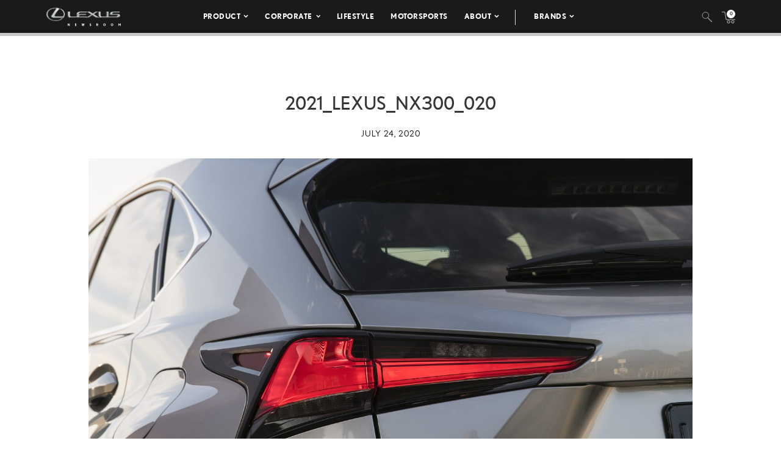

--- FILE ---
content_type: text/html; charset=UTF-8
request_url: https://pressroom.lexus.com/image/2021_lexus_nx300_020/
body_size: 11384
content:
<!DOCTYPE html>
<html lang="en-US">
  <head>
    <meta charset="UTF-8" />
    <!-- Always force latest IE rendering engine or request Chrome Frame -->
    <meta content='IE=edge,chrome=1' http-equiv='X-UA-Compatible'>
    <meta name='viewport' content='width=device-width, initial-scale=1'>
    <link rel="shortcut icon" href="https://pressroom.lexus.com/wp-content/themes/lexus/assets/images/favicons/favicon.ico" type="image/x-icon" />
    
    <meta name='robots' content='index, follow, max-image-preview:large, max-snippet:-1, max-video-preview:-1' />

	<!-- This site is optimized with the Yoast SEO plugin v22.1 - https://yoast.com/wordpress/plugins/seo/ -->
	<title>2021_Lexus_NX300_020 - Lexus USA Newsroom</title>
	<link rel="canonical" href="https://pressroom.lexus.com/image/2021_lexus_nx300_020/" />
	<meta property="og:locale" content="en_US" />
	<meta property="og:type" content="article" />
	<meta property="og:title" content="2021_Lexus_NX300_020 - Lexus USA Newsroom" />
	<meta property="og:url" content="https://pressroom.lexus.com/image/2021_lexus_nx300_020/" />
	<meta property="og:site_name" content="Lexus USA Newsroom" />
	<meta property="og:image" content="https://lexus-cms-media.s3.us-east-2.amazonaws.com/wp-content/uploads/2020/07/2021_Lexus_NX300_020-1000x600.jpg" />
	<meta property="og:image:width" content="1000" />
	<meta property="og:image:height" content="600" />
	<meta property="og:image:type" content="image/jpeg" />
	<meta name="twitter:card" content="summary_large_image" />
	<script type="application/ld+json" class="yoast-schema-graph">{"@context":"https://schema.org","@graph":[{"@type":"WebPage","@id":"https://pressroom.lexus.com/image/2021_lexus_nx300_020/","url":"https://pressroom.lexus.com/image/2021_lexus_nx300_020/","name":"2021_Lexus_NX300_020 - Lexus USA Newsroom","isPartOf":{"@id":"https://pressroom.lexus.com/#website"},"primaryImageOfPage":{"@id":"https://pressroom.lexus.com/image/2021_lexus_nx300_020/#primaryimage"},"image":{"@id":"https://pressroom.lexus.com/image/2021_lexus_nx300_020/#primaryimage"},"thumbnailUrl":"https://lexus-cms-media.s3.us-east-2.amazonaws.com/wp-content/uploads/2020/07/2021_Lexus_NX300_020-scaled.jpg","datePublished":"2020-07-24T15:03:35+00:00","dateModified":"2020-07-24T15:03:35+00:00","breadcrumb":{"@id":"https://pressroom.lexus.com/image/2021_lexus_nx300_020/#breadcrumb"},"inLanguage":"en-US","potentialAction":[{"@type":"ReadAction","target":["https://pressroom.lexus.com/image/2021_lexus_nx300_020/"]}]},{"@type":"ImageObject","inLanguage":"en-US","@id":"https://pressroom.lexus.com/image/2021_lexus_nx300_020/#primaryimage","url":"https://lexus-cms-media.s3.us-east-2.amazonaws.com/wp-content/uploads/2020/07/2021_Lexus_NX300_020-scaled.jpg","contentUrl":"https://lexus-cms-media.s3.us-east-2.amazonaws.com/wp-content/uploads/2020/07/2021_Lexus_NX300_020-scaled.jpg","width":2560,"height":1708},{"@type":"BreadcrumbList","@id":"https://pressroom.lexus.com/image/2021_lexus_nx300_020/#breadcrumb","itemListElement":[{"@type":"ListItem","position":1,"name":"Home","item":"https://pressroom.lexus.com/"},{"@type":"ListItem","position":2,"name":"Image","item":"https://pressroom.lexus.com/image/"},{"@type":"ListItem","position":3,"name":"2021_Lexus_NX300_020"}]},{"@type":"WebSite","@id":"https://pressroom.lexus.com/#website","url":"https://pressroom.lexus.com/","name":"Lexus USA Newsroom","description":"","potentialAction":[{"@type":"SearchAction","target":{"@type":"EntryPoint","urlTemplate":"https://pressroom.lexus.com/?s={search_term_string}"},"query-input":"required name=search_term_string"}],"inLanguage":"en-US"}]}</script>
	<!-- / Yoast SEO plugin. -->


<script type="text/javascript">
/* <![CDATA[ */
window._wpemojiSettings = {"baseUrl":"https:\/\/s.w.org\/images\/core\/emoji\/14.0.0\/72x72\/","ext":".png","svgUrl":"https:\/\/s.w.org\/images\/core\/emoji\/14.0.0\/svg\/","svgExt":".svg","source":{"concatemoji":"https:\/\/pressroom.lexus.com\/wp-includes\/js\/wp-emoji-release.min.js?ver=6.4.7"}};
/*! This file is auto-generated */
!function(i,n){var o,s,e;function c(e){try{var t={supportTests:e,timestamp:(new Date).valueOf()};sessionStorage.setItem(o,JSON.stringify(t))}catch(e){}}function p(e,t,n){e.clearRect(0,0,e.canvas.width,e.canvas.height),e.fillText(t,0,0);var t=new Uint32Array(e.getImageData(0,0,e.canvas.width,e.canvas.height).data),r=(e.clearRect(0,0,e.canvas.width,e.canvas.height),e.fillText(n,0,0),new Uint32Array(e.getImageData(0,0,e.canvas.width,e.canvas.height).data));return t.every(function(e,t){return e===r[t]})}function u(e,t,n){switch(t){case"flag":return n(e,"\ud83c\udff3\ufe0f\u200d\u26a7\ufe0f","\ud83c\udff3\ufe0f\u200b\u26a7\ufe0f")?!1:!n(e,"\ud83c\uddfa\ud83c\uddf3","\ud83c\uddfa\u200b\ud83c\uddf3")&&!n(e,"\ud83c\udff4\udb40\udc67\udb40\udc62\udb40\udc65\udb40\udc6e\udb40\udc67\udb40\udc7f","\ud83c\udff4\u200b\udb40\udc67\u200b\udb40\udc62\u200b\udb40\udc65\u200b\udb40\udc6e\u200b\udb40\udc67\u200b\udb40\udc7f");case"emoji":return!n(e,"\ud83e\udef1\ud83c\udffb\u200d\ud83e\udef2\ud83c\udfff","\ud83e\udef1\ud83c\udffb\u200b\ud83e\udef2\ud83c\udfff")}return!1}function f(e,t,n){var r="undefined"!=typeof WorkerGlobalScope&&self instanceof WorkerGlobalScope?new OffscreenCanvas(300,150):i.createElement("canvas"),a=r.getContext("2d",{willReadFrequently:!0}),o=(a.textBaseline="top",a.font="600 32px Arial",{});return e.forEach(function(e){o[e]=t(a,e,n)}),o}function t(e){var t=i.createElement("script");t.src=e,t.defer=!0,i.head.appendChild(t)}"undefined"!=typeof Promise&&(o="wpEmojiSettingsSupports",s=["flag","emoji"],n.supports={everything:!0,everythingExceptFlag:!0},e=new Promise(function(e){i.addEventListener("DOMContentLoaded",e,{once:!0})}),new Promise(function(t){var n=function(){try{var e=JSON.parse(sessionStorage.getItem(o));if("object"==typeof e&&"number"==typeof e.timestamp&&(new Date).valueOf()<e.timestamp+604800&&"object"==typeof e.supportTests)return e.supportTests}catch(e){}return null}();if(!n){if("undefined"!=typeof Worker&&"undefined"!=typeof OffscreenCanvas&&"undefined"!=typeof URL&&URL.createObjectURL&&"undefined"!=typeof Blob)try{var e="postMessage("+f.toString()+"("+[JSON.stringify(s),u.toString(),p.toString()].join(",")+"));",r=new Blob([e],{type:"text/javascript"}),a=new Worker(URL.createObjectURL(r),{name:"wpTestEmojiSupports"});return void(a.onmessage=function(e){c(n=e.data),a.terminate(),t(n)})}catch(e){}c(n=f(s,u,p))}t(n)}).then(function(e){for(var t in e)n.supports[t]=e[t],n.supports.everything=n.supports.everything&&n.supports[t],"flag"!==t&&(n.supports.everythingExceptFlag=n.supports.everythingExceptFlag&&n.supports[t]);n.supports.everythingExceptFlag=n.supports.everythingExceptFlag&&!n.supports.flag,n.DOMReady=!1,n.readyCallback=function(){n.DOMReady=!0}}).then(function(){return e}).then(function(){var e;n.supports.everything||(n.readyCallback(),(e=n.source||{}).concatemoji?t(e.concatemoji):e.wpemoji&&e.twemoji&&(t(e.twemoji),t(e.wpemoji)))}))}((window,document),window._wpemojiSettings);
/* ]]> */
</script>
<style id='wp-emoji-styles-inline-css' type='text/css'>

	img.wp-smiley, img.emoji {
		display: inline !important;
		border: none !important;
		box-shadow: none !important;
		height: 1em !important;
		width: 1em !important;
		margin: 0 0.07em !important;
		vertical-align: -0.1em !important;
		background: none !important;
		padding: 0 !important;
	}
</style>
<link rel='stylesheet' id='wpcustom-theme-css-css' href='https://pressroom.lexus.com/wp-content/themes/lexus/assets/css/style.min.css?ver=1741794870' type='text/css' media='all' />
<link rel='stylesheet' id='datepicker-css-css' href='https://pressroom.lexus.com/wp-content/themes/lexus/assets/css/daterangepicker.css?ver=1660759085' type='text/css' media='all' />
<link rel='stylesheet' id='searchwp-forms-css' href='https://pressroom.lexus.com/wp-content/plugins/searchwp/assets/css/frontend/search-forms.css?ver=4.3.2' type='text/css' media='all' />
<script type="text/javascript" src="https://pressroom.lexus.com/wp-includes/js/jquery/jquery.min.js?ver=3.7.1" id="jquery-core-js"></script>
<script type="text/javascript" src="https://pressroom.lexus.com/wp-includes/js/jquery/jquery-migrate.min.js?ver=3.4.1" id="jquery-migrate-js"></script>
<link rel="https://api.w.org/" href="https://pressroom.lexus.com/wp-json/" /><link rel="EditURI" type="application/rsd+xml" title="RSD" href="https://pressroom.lexus.com/xmlrpc.php?rsd" />
<link rel='shortlink' href='https://pressroom.lexus.com/?p=58891' />
<link rel="alternate" type="application/json+oembed" href="https://pressroom.lexus.com/wp-json/oembed/1.0/embed?url=https%3A%2F%2Fpressroom.lexus.com%2Fimage%2F2021_lexus_nx300_020%2F" />
<link rel="alternate" type="text/xml+oembed" href="https://pressroom.lexus.com/wp-json/oembed/1.0/embed?url=https%3A%2F%2Fpressroom.lexus.com%2Fimage%2F2021_lexus_nx300_020%2F&#038;format=xml" />

		<!-- GA Google Analytics @ https://m0n.co/ga -->
		<script>
			(function(i,s,o,g,r,a,m){i['GoogleAnalyticsObject']=r;i[r]=i[r]||function(){
			(i[r].q=i[r].q||[]).push(arguments)},i[r].l=1*new Date();a=s.createElement(o),
			m=s.getElementsByTagName(o)[0];a.async=1;a.src=g;m.parentNode.insertBefore(a,m)
			})(window,document,'script','https://www.google-analytics.com/analytics.js','ga');
			ga('create', 'UA-142557477-1', 'auto');
			ga('send', 'pageview');
		</script>

	
    <script src="https://www.google.com/recaptcha/api.js" async defer></script>

    <script type="text/javascript">
      function isIE(userAgent) {
        userAgent = userAgent || navigator.userAgent;
        return userAgent.indexOf("MSIE ") > -1 || userAgent.indexOf("Trident/") > -1 || userAgent.indexOf("Edge/") > -1;
      }

      if(isIE()) {
        document.write('<link rel="stylesheet" type="text/css" href="https://pressroom.lexus.com/wp-content/themes/lexus/assets/css/ie-only.css" />');
      } 
    </script>

    <!-- Google Tag Manager -->
    <script>(function(w,d,s,l,i){w[l]=w[l]||[];w[l].push({'gtm.start':
    new Date().getTime(),event:'gtm.js'});var f=d.getElementsByTagName(s)[0],
    j=d.createElement(s),dl=l!='dataLayer'?'&l='+l:'';j.async=true;j.src=
    'https://www.googletagmanager.com/gtm.js?id='+i+dl;f.parentNode.insertBefore(j,f);
    })(window,document,'script','dataLayer','GTM-W53CGW9');</script>
    <!-- End Google Tag Manager -->

  </head>

<body class="image-template-default single single-image postid-58891">
<div class="body-overlay"></div>

<!-- Special Event Notice -->

<!-- Site Header -->

<div id="site-header" class="dark condensed mobile home">

	<div id="site-header--container">
		<div class="container-fluid">
			<div class="lexus-condensed--wrapper">
				<div id="site-header--content-wrapper">
					<div class="site-header--column left">
						<a href="https://pressroom.lexus.com"><img src="https://pressroom.lexus.com/wp-content/themes/lexus/assets/images/lexus-logo-b.svg" class="header-logo" alt="Lexus"></a>
					</div>
					<div class="site-header--column center single hidden-xs hidden-sm">
							
							<div class="menu-main-menu-container"><ul id="menu-main-menu" class="menu lexus-nav"><li id="menu-item-8" class="menu-item menu-item-type-custom menu-item-object-custom menu-item-has-children menu-item-8"><a href="#">Product</a>
<ul class="sub-menu">
	<li id="menu-item-54871" class="second-level menu-item menu-item-type-taxonomy menu-item-object-products menu-item-has-children menu-item-54871"><a href="https://pressroom.lexus.com/products/sedans-coupes/">Sedans &amp; Coupes</a>
	<ul class="sub-menu">
		<li id="menu-item-71505" class="menu-item menu-item-type-custom menu-item-object-custom menu-item-71505"><a href="https://pressroom.lexus.com/vehicle/2026-lexus-is/">IS</a></li>
		<li id="menu-item-70919" class="menu-item menu-item-type-custom menu-item-object-custom menu-item-has-children menu-item-70919"><a href="https://pressroom.lexus.com/vehicle/2026-lexus-es/">ES</a>
		<ul class="sub-menu">
			<li id="menu-item-70918" class="menu-item menu-item-type-custom menu-item-object-custom menu-item-70918"><a href="https://pressroom.lexus.com/vehicle/2026-lexus-es/">Battery Electric Vehicle</a></li>
		</ul>
</li>
		<li id="menu-item-71492" class="menu-item menu-item-type-custom menu-item-object-custom menu-item-has-children menu-item-71492"><a href="https://pressroom.lexus.com/vehicle/2026-lexus-lc-500/">LC</a>
		<ul class="sub-menu">
			<li id="menu-item-71493" class="menu-item menu-item-type-custom menu-item-object-custom menu-item-71493"><a href="https://pressroom.lexus.com/vehicle/2026-lexus-lc-500/">Gas</a></li>
			<li id="menu-item-71499" class="menu-item menu-item-type-custom menu-item-object-custom menu-item-71499"><a href="https://pressroom.lexus.com/vehicle/2026-lexus-lc-500-convertible/">Convertible</a></li>
		</ul>
</li>
		<li id="menu-item-71794" class="menu-item menu-item-type-custom menu-item-object-custom menu-item-71794"><a href="https://pressroom.lexus.com/vehicle/2026-lexus-ls/">LS</a></li>
		<li id="menu-item-72870" class="menu-item menu-item-type-custom menu-item-object-custom menu-item-has-children menu-item-72870"><a href="https://pressroom.lexus.com/vehicle/2025-lexus-rc/">RC</a>
		<ul class="sub-menu">
			<li id="menu-item-72871" class="menu-item menu-item-type-custom menu-item-object-custom menu-item-72871"><a href="https://pressroom.lexus.com/vehicle/2025-lexus-rc/">Gas</a></li>
			<li id="menu-item-72872" class="menu-item menu-item-type-custom menu-item-object-custom menu-item-72872"><a href="https://pressroom.lexus.com/vehicle/2025-lexus-rc-f/">Performance</a></li>
		</ul>
</li>
	</ul>
</li>
	<li id="menu-item-54872" class="second-level menu-item menu-item-type-taxonomy menu-item-object-products menu-item-has-children menu-item-54872"><a href="https://pressroom.lexus.com/products/suvs/">SUVs</a>
	<ul class="sub-menu">
		<li id="menu-item-69585" class="menu-item menu-item-type-custom menu-item-object-custom menu-item-69585"><a href="https://pressroom.lexus.com/vehicle/2026-lexus-ux-hybrid/">UX Hybrid</a></li>
		<li id="menu-item-70557" class="menu-item menu-item-type-custom menu-item-object-custom menu-item-has-children menu-item-70557"><a href="https://pressroom.lexus.com/vehicle/2026-lexus-nx/">NX</a>
		<ul class="sub-menu">
			<li id="menu-item-70558" class="menu-item menu-item-type-custom menu-item-object-custom menu-item-70558"><a href="https://pressroom.lexus.com/vehicle/2026-lexus-nx/">Gas</a></li>
			<li id="menu-item-70559" class="menu-item menu-item-type-custom menu-item-object-custom menu-item-70559"><a href="https://pressroom.lexus.com/vehicle/2026-lexus-nx-hybrid/">Hybrid</a></li>
			<li id="menu-item-70563" class="menu-item menu-item-type-custom menu-item-object-custom menu-item-70563"><a href="https://pressroom.lexus.com/vehicle/2026-lexus-nx-phev/">Plug-In Hybrid</a></li>
		</ul>
</li>
		<li id="menu-item-71223" class="menu-item menu-item-type-custom menu-item-object-custom menu-item-has-children menu-item-71223"><a href="https://pressroom.lexus.com/vehicle/2026-lexus-rx/">RX</a>
		<ul class="sub-menu">
			<li id="menu-item-71224" class="menu-item menu-item-type-custom menu-item-object-custom menu-item-71224"><a href="https://pressroom.lexus.com/vehicle/2026-lexus-rx/">Gas</a></li>
			<li id="menu-item-71225" class="menu-item menu-item-type-custom menu-item-object-custom menu-item-71225"><a href="https://pressroom.lexus.com/vehicle/2026-lexus-rx-hybrid/">Hybrid</a></li>
			<li id="menu-item-71227" class="menu-item menu-item-type-custom menu-item-object-custom menu-item-71227"><a href="https://pressroom.lexus.com/vehicle/2026-lexus-rx-plug-in-hybrid/">Plug-In Hybrid</a></li>
		</ul>
</li>
		<li id="menu-item-72782" class="menu-item menu-item-type-custom menu-item-object-custom menu-item-72782"><a href="https://pressroom.lexus.com/vehicle/2026-lexus-gx/">GX</a></li>
		<li id="menu-item-72290" class="menu-item menu-item-type-custom menu-item-object-custom menu-item-has-children menu-item-72290"><a href="https://pressroom.lexus.com/vehicle/2026-lexus-tx/">TX</a>
		<ul class="sub-menu">
			<li id="menu-item-72291" class="menu-item menu-item-type-custom menu-item-object-custom menu-item-72291"><a href="https://pressroom.lexus.com/vehicle/2026-lexus-tx/">Gas</a></li>
			<li id="menu-item-72292" class="menu-item menu-item-type-custom menu-item-object-custom menu-item-72292"><a href="https://pressroom.lexus.com/vehicle/2026-lexus-tx-hybrid/">Hybrid</a></li>
			<li id="menu-item-72294" class="menu-item menu-item-type-custom menu-item-object-custom menu-item-72294"><a href="https://pressroom.lexus.com/vehicle/2026-lexus-tx-plug-in-hybrid/">Plug-in Hybrid</a></li>
		</ul>
</li>
		<li id="menu-item-71617" class="menu-item menu-item-type-custom menu-item-object-custom menu-item-has-children menu-item-71617"><a href="https://pressroom.lexus.com/vehicle/2026-lexus-lx-600/">LX</a>
		<ul class="sub-menu">
			<li id="menu-item-71618" class="menu-item menu-item-type-custom menu-item-object-custom menu-item-71618"><a href="https://pressroom.lexus.com/vehicle/2026-lexus-lx-600/">Gas</a></li>
			<li id="menu-item-71621" class="menu-item menu-item-type-custom menu-item-object-custom menu-item-71621"><a href="https://pressroom.lexus.com/vehicle/2026-lexus-lx-hybrid/">Hybrid</a></li>
		</ul>
</li>
		<li id="menu-item-72297" class="menu-item menu-item-type-custom menu-item-object-custom menu-item-72297"><a href="https://pressroom.lexus.com/vehicle/2026-lexus-rz/">RZ</a></li>
	</ul>
</li>
	<li id="menu-item-54873" class="second-level menu-item menu-item-type-taxonomy menu-item-object-products menu-item-has-children menu-item-54873"><a href="https://pressroom.lexus.com/products/electrified/">Electrified</a>
	<ul class="sub-menu">
		<li id="menu-item-73417" class="menu-item menu-item-type-custom menu-item-object-custom menu-item-has-children menu-item-73417"><a href="https://pressroom.lexus.com/products/sedans-coupes/">Sedans &#038; Coupes</a>
		<ul class="sub-menu">
			<li id="menu-item-70920" class="menu-item menu-item-type-custom menu-item-object-custom menu-item-70920"><a href="https://pressroom.lexus.com/vehicle/2026-lexus-es/">ES Battery Electric Vehicle</a></li>
		</ul>
</li>
		<li id="menu-item-73418" class="menu-item menu-item-type-custom menu-item-object-custom menu-item-has-children menu-item-73418"><a href="https://pressroom.lexus.com/products/suvs/">SUVs</a>
		<ul class="sub-menu">
			<li id="menu-item-71620" class="menu-item menu-item-type-custom menu-item-object-custom menu-item-71620"><a href="https://pressroom.lexus.com/vehicle/2026-lexus-lx-hybrid/">LX Hybrid</a></li>
			<li id="menu-item-71243" class="menu-item menu-item-type-custom menu-item-object-custom menu-item-71243"><a href="https://pressroom.lexus.com/vehicle/2026-lexus-ux-hybrid/">UX Hybrid</a></li>
			<li id="menu-item-73419" class="menu-item menu-item-type-custom menu-item-object-custom menu-item-has-children menu-item-73419"><a href="https://pressroom.lexus.com/vehicle/2026-lexus-nx-hybrid/">NX</a>
			<ul class="sub-menu">
				<li id="menu-item-70562" class="menu-item menu-item-type-custom menu-item-object-custom menu-item-70562"><a href="https://pressroom.lexus.com/vehicle/2026-lexus-nx-hybrid/">Hybrid</a></li>
				<li id="menu-item-70564" class="menu-item menu-item-type-custom menu-item-object-custom menu-item-70564"><a href="https://pressroom.lexus.com/vehicle/2026-lexus-nx-phev/">Plug-In Hybrid</a></li>
			</ul>
</li>
			<li id="menu-item-73420" class="menu-item menu-item-type-custom menu-item-object-custom menu-item-has-children menu-item-73420"><a href="https://pressroom.lexus.com/vehicle/2026-lexus-rx-hybrid/">RX</a>
			<ul class="sub-menu">
				<li id="menu-item-71226" class="menu-item menu-item-type-custom menu-item-object-custom menu-item-71226"><a href="https://pressroom.lexus.com/vehicle/2026-lexus-rx-hybrid/">Hybrid</a></li>
				<li id="menu-item-71228" class="menu-item menu-item-type-custom menu-item-object-custom menu-item-71228"><a href="https://pressroom.lexus.com/vehicle/2026-lexus-rx-plug-in-hybrid/">Plug-In Hybrid</a></li>
			</ul>
</li>
			<li id="menu-item-72298" class="menu-item menu-item-type-custom menu-item-object-custom menu-item-72298"><a href="https://pressroom.lexus.com/vehicle/2026-lexus-rz/">RZ</a></li>
			<li id="menu-item-73421" class="menu-item menu-item-type-custom menu-item-object-custom menu-item-has-children menu-item-73421"><a href="https://pressroom.lexus.com/vehicle/2026-lexus-tx-hybrid/">TX</a>
			<ul class="sub-menu">
				<li id="menu-item-72293" class="menu-item menu-item-type-custom menu-item-object-custom menu-item-72293"><a href="https://pressroom.lexus.com/vehicle/2026-lexus-tx-hybrid/">Hybrid</a></li>
				<li id="menu-item-72295" class="menu-item menu-item-type-custom menu-item-object-custom menu-item-72295"><a href="https://pressroom.lexus.com/vehicle/2026-lexus-tx-plug-in-hybrid/">Plug-in Hybrid</a></li>
			</ul>
</li>
		</ul>
</li>
	</ul>
</li>
	<li id="menu-item-55242" class="second-level menu-item menu-item-type-taxonomy menu-item-object-products menu-item-has-children menu-item-55242"><a href="https://pressroom.lexus.com/products/performance/">Performance</a>
	<ul class="sub-menu">
		<li id="menu-item-72873" class="menu-item menu-item-type-custom menu-item-object-custom menu-item-72873"><a href="https://pressroom.lexus.com/vehicle/2025-lexus-rc-f/">RC F</a></li>
		<li id="menu-item-71501" class="menu-item menu-item-type-custom menu-item-object-custom menu-item-has-children menu-item-71501"><a href="https://pressroom.lexus.com/vehicle/2026-lexus-lc-500/">LC</a>
		<ul class="sub-menu">
			<li id="menu-item-71502" class="menu-item menu-item-type-custom menu-item-object-custom menu-item-71502"><a href="https://pressroom.lexus.com/vehicle/2026-lexus-lc-500/">Gas</a></li>
			<li id="menu-item-71504" class="menu-item menu-item-type-custom menu-item-object-custom menu-item-71504"><a href="https://pressroom.lexus.com/vehicle/2026-lexus-lc-500-convertible/">Convertible</a></li>
		</ul>
</li>
	</ul>
</li>
	<li id="menu-item-56194" class="menu-item menu-item-type-taxonomy menu-item-object-products menu-item-has-children menu-item-56194"><a href="https://pressroom.lexus.com/products/flagship/">Flagship</a>
	<ul class="sub-menu">
		<li id="menu-item-71796" class="menu-item menu-item-type-custom menu-item-object-custom menu-item-71796"><a href="https://pressroom.lexus.com/vehicle/2026-lexus-ls/">LS</a></li>
		<li id="menu-item-71615" class="menu-item menu-item-type-custom menu-item-object-custom menu-item-has-children menu-item-71615"><a href="https://pressroom.lexus.com/vehicle/2026-lexus-lx-600/">LX</a>
		<ul class="sub-menu">
			<li id="menu-item-71616" class="menu-item menu-item-type-custom menu-item-object-custom menu-item-71616"><a href="https://pressroom.lexus.com/vehicle/2026-lexus-lx-600/">Gas</a></li>
			<li id="menu-item-71619" class="menu-item menu-item-type-custom menu-item-object-custom menu-item-71619"><a href="https://pressroom.lexus.com/vehicle/2026-lexus-lx-hybrid/">Hybrid</a></li>
		</ul>
</li>
		<li id="menu-item-71494" class="menu-item menu-item-type-custom menu-item-object-custom menu-item-has-children menu-item-71494"><a href="https://pressroom.lexus.com/vehicle/2026-lexus-lc-500/">LC</a>
		<ul class="sub-menu">
			<li id="menu-item-71495" class="menu-item menu-item-type-custom menu-item-object-custom menu-item-71495"><a href="https://pressroom.lexus.com/vehicle/2026-lexus-lc-500/">Gas</a></li>
			<li id="menu-item-71500" class="menu-item menu-item-type-custom menu-item-object-custom menu-item-71500"><a href="https://pressroom.lexus.com/vehicle/2026-lexus-lc-500-convertible/">Convertible</a></li>
		</ul>
</li>
	</ul>
</li>
	<li id="menu-item-55263" class="menu-item menu-item-type-taxonomy menu-item-object-category menu-item-has-children menu-item-55263"><a href="https://pressroom.lexus.com/concept/">Concept</a>
	<ul class="sub-menu">
		<li id="menu-item-75566" class="menu-item menu-item-type-custom menu-item-object-custom menu-item-75566"><a href="https://pressroom.lexus.com/event/lexus-lfa-concept/">LEXUS LFA CONCEPT</a></li>
		<li id="menu-item-61167" class="menu-item menu-item-type-post_type menu-item-object-event menu-item-61167"><a href="https://pressroom.lexus.com/event/lf-z-concept/">LF-Z Concept</a></li>
		<li id="menu-item-60176" class="menu-item menu-item-type-post_type menu-item-object-event menu-item-60176"><a href="https://pressroom.lexus.com/event/j201-concept-debut/">J201 Concept Debut</a></li>
	</ul>
</li>
	<li id="menu-item-60464" class="menu-item menu-item-type-post_type menu-item-object-page menu-item-60464"><a href="https://pressroom.lexus.com/historic-vehicles/">Historic Vehicles</a></li>
	<li id="menu-item-54877" class="second-level menu-item menu-item-type-taxonomy menu-item-object-category menu-item-has-children menu-item-54877"><a href="https://pressroom.lexus.com/media-events/">Media Events</a>
	<ul class="sub-menu">
		<li id="menu-item-67384" class="menu-item menu-item-type-post_type menu-item-object-event menu-item-67384"><a target="_blank" rel="noopener" href="https://pressroom.lexus.com/event/lexus-double-feature/">Lexus Double Feature</a></li>
		<li id="menu-item-64344" class="menu-item menu-item-type-post_type menu-item-object-event menu-item-64344"><a href="https://pressroom.lexus.com/event/lexus-new-product-showcase-2/">New Product Showcase</a></li>
		<li id="menu-item-63594" class="menu-item menu-item-type-post_type menu-item-object-event menu-item-63594"><a href="https://pressroom.lexus.com/event/the-all-new-lexus-rz/">Lexus Electrified</a></li>
	</ul>
</li>
	<li id="menu-item-73215" class="menu-item menu-item-type-post_type menu-item-object-page menu-item-has-children menu-item-73215"><a href="https://pressroom.lexus.com/whats-new-for-2026/">What&#8217;s New</a>
	<ul class="sub-menu">
		<li id="menu-item-73214" class="menu-item menu-item-type-post_type menu-item-object-page menu-item-73214"><a href="https://pressroom.lexus.com/whats-new-for-2026/">What&#8217;s New for 2026</a></li>
		<li id="menu-item-69584" class="menu-item menu-item-type-custom menu-item-object-custom menu-item-69584"><a href="https://pressroom.lexus.com/whats-new-for-2025/">What&#8217;s New for 2025</a></li>
		<li id="menu-item-67002" class="menu-item menu-item-type-post_type menu-item-object-page menu-item-67002"><a href="https://pressroom.lexus.com/whats-new-for-2024/">What’s New for 2024</a></li>
	</ul>
</li>
	<li id="menu-item-60323" class="menu-item menu-item-type-taxonomy menu-item-object-products menu-item-60323"><a href="https://pressroom.lexus.com/products/press-kits/">Press Kits</a></li>
	<li id="menu-item-64688" class="menu-item menu-item-type-post_type menu-item-object-page menu-item-64688"><a href="https://pressroom.lexus.com/product-images-videos/">Images &#038; Videos</a></li>
	<li id="menu-item-60213" class="menu-item menu-item-type-post_type menu-item-object-post menu-item-60213"><a href="https://pressroom.lexus.com/lexus-full-line-pricing/">Pricing</a></li>
</ul>
</li>
<li id="menu-item-55421" class="menu-item menu-item-type-taxonomy menu-item-object-category menu-item-has-children menu-item-55421"><a href="https://pressroom.lexus.com/corporate/">Corporate</a>
<ul class="sub-menu">
	<li id="menu-item-55519" class="menu-item menu-item-type-taxonomy menu-item-object-category menu-item-55519"><a href="https://pressroom.lexus.com/corporate/latest-news/">Latest News</a></li>
	<li id="menu-item-55423" class="menu-item menu-item-type-taxonomy menu-item-object-category menu-item-55423"><a href="https://pressroom.lexus.com/corporate/sales-financial/">Sales &amp; Financial</a></li>
	<li id="menu-item-55424" class="menu-item menu-item-type-taxonomy menu-item-object-category menu-item-55424"><a href="https://pressroom.lexus.com/corporate/safety-and-quality-general/">Safety &#038; Recall</a></li>
	<li id="menu-item-62160" class="menu-item menu-item-type-post_type menu-item-object-topic menu-item-62160"><a href="https://pressroom.lexus.com/topic/community-engagment/">Community Engagement</a></li>
	<li id="menu-item-55425" class="menu-item menu-item-type-taxonomy menu-item-object-category menu-item-55425"><a href="https://pressroom.lexus.com/corporate/en-espanol/">En Español</a></li>
	<li id="menu-item-66201" class="menu-item menu-item-type-post_type menu-item-object-page menu-item-66201"><a href="https://pressroom.lexus.com/newsroom-connection/">Newsletter</a></li>
</ul>
</li>
<li id="menu-item-62161" class="menu-item menu-item-type-post_type menu-item-object-topic menu-item-62161"><a href="https://pressroom.lexus.com/topic/lifestyle/">Lifestyle</a></li>
<li id="menu-item-62318" class="menu-item menu-item-type-post_type menu-item-object-topic menu-item-62318"><a href="https://pressroom.lexus.com/topic/motorsports/">Motorsports</a></li>
<li id="menu-item-658" class="menu-item menu-item-type-custom menu-item-object-custom menu-item-has-children menu-item-658"><a href="#">About</a>
<ul class="sub-menu">
	<li id="menu-item-55416" class="menu-item menu-item-type-post_type menu-item-object-post menu-item-55416"><a href="https://pressroom.lexus.com/history-lexus/">History</a></li>
	<li id="menu-item-55252" class="menu-item menu-item-type-post_type menu-item-object-page menu-item-55252"><a href="https://pressroom.lexus.com/contacts/">Media Contacts</a></li>
</ul>
</li>
<li id="menu-item-75532" class="menu-item menu-item-type-custom menu-item-object-custom menu-item-has-children menu-item-75532"><a href="#">Brands</a>
<ul class="sub-menu">
	<li id="menu-item-14" class="light menu-item menu-item-type-custom menu-item-object-custom menu-item-14"><a target="_blank" rel="noopener" href="https://pressroom.toyota.com">Toyota</a></li>
	<li id="menu-item-75533" class="menu-item menu-item-type-custom menu-item-object-custom menu-item-75533"><a target="_blank" rel="noopener" href="https://pressroom.gazooracing.com/">GR</a></li>
</ul>
</li>
</ul></div>											</div>

					<div class="site-header--column right single hidden-xs hidden-sm">
													<div class="site-header--search-container hidden-xs hidden-sm">
								<a class="search--trigger search-icon"></a>
								<form role="search" method="get" id="searchform" class="searchform" action="https://pressroom.lexus.com" _lpchecked="1"><div><input type="text" name="s" id="s" placeholder="Search"></div></form>
							</div>
							<ul class="menu utility-nav">
								<li class="cart--trigger "><a href="/cart"><img src="https://pressroom.lexus.com/wp-content/themes/lexus/assets/images/cart-icon-with-count.svg" alt="Cart" class="cart-icon"><span class="cartCount">0</span></a></li>
							</ul>
											</div>

					<div class="mobile-triggers visible-xs visible-sm">
						<div class="menu-icon menu-trigger">
							<span></span>
							<span></span>
							<span></span>
						</div>
					</div>
				</div>
			</div>
		</div>

					<progress class="article-progress" value="0" max="0"></progress>
			</div>

	<div id="mobile-menu">
		<div class="mobile-menu--wrapper">
			<div class="mobile-search--container">
				<form role="search" method="get" id="searchform" class="searchform" action="https://pressroom.lexus.com" _lpchecked="1"><div><input type="text" name="s" id="s" placeholder="Search"></div></form>
			</div>
			<div class="menu-main-menu-container"><ul id="menu-main-menu-1" class="menu"><li class="menu-item menu-item-type-custom menu-item-object-custom menu-item-has-children menu-item-8"><a href="#">Product</a>
<ul class="sub-menu">
	<li class="second-level menu-item menu-item-type-taxonomy menu-item-object-products menu-item-has-children menu-item-54871"><a href="https://pressroom.lexus.com/products/sedans-coupes/">Sedans &amp; Coupes</a>
	<ul class="sub-menu">
		<li class="menu-item menu-item-type-custom menu-item-object-custom menu-item-71505"><a href="https://pressroom.lexus.com/vehicle/2026-lexus-is/">IS</a></li>
		<li class="menu-item menu-item-type-custom menu-item-object-custom menu-item-has-children menu-item-70919"><a href="https://pressroom.lexus.com/vehicle/2026-lexus-es/">ES</a>
		<ul class="sub-menu">
			<li class="menu-item menu-item-type-custom menu-item-object-custom menu-item-70918"><a href="https://pressroom.lexus.com/vehicle/2026-lexus-es/">Battery Electric Vehicle</a></li>
		</ul>
</li>
		<li class="menu-item menu-item-type-custom menu-item-object-custom menu-item-has-children menu-item-71492"><a href="https://pressroom.lexus.com/vehicle/2026-lexus-lc-500/">LC</a>
		<ul class="sub-menu">
			<li class="menu-item menu-item-type-custom menu-item-object-custom menu-item-71493"><a href="https://pressroom.lexus.com/vehicle/2026-lexus-lc-500/">Gas</a></li>
			<li class="menu-item menu-item-type-custom menu-item-object-custom menu-item-71499"><a href="https://pressroom.lexus.com/vehicle/2026-lexus-lc-500-convertible/">Convertible</a></li>
		</ul>
</li>
		<li class="menu-item menu-item-type-custom menu-item-object-custom menu-item-71794"><a href="https://pressroom.lexus.com/vehicle/2026-lexus-ls/">LS</a></li>
		<li class="menu-item menu-item-type-custom menu-item-object-custom menu-item-has-children menu-item-72870"><a href="https://pressroom.lexus.com/vehicle/2025-lexus-rc/">RC</a>
		<ul class="sub-menu">
			<li class="menu-item menu-item-type-custom menu-item-object-custom menu-item-72871"><a href="https://pressroom.lexus.com/vehicle/2025-lexus-rc/">Gas</a></li>
			<li class="menu-item menu-item-type-custom menu-item-object-custom menu-item-72872"><a href="https://pressroom.lexus.com/vehicle/2025-lexus-rc-f/">Performance</a></li>
		</ul>
</li>
	</ul>
</li>
	<li class="second-level menu-item menu-item-type-taxonomy menu-item-object-products menu-item-has-children menu-item-54872"><a href="https://pressroom.lexus.com/products/suvs/">SUVs</a>
	<ul class="sub-menu">
		<li class="menu-item menu-item-type-custom menu-item-object-custom menu-item-69585"><a href="https://pressroom.lexus.com/vehicle/2026-lexus-ux-hybrid/">UX Hybrid</a></li>
		<li class="menu-item menu-item-type-custom menu-item-object-custom menu-item-has-children menu-item-70557"><a href="https://pressroom.lexus.com/vehicle/2026-lexus-nx/">NX</a>
		<ul class="sub-menu">
			<li class="menu-item menu-item-type-custom menu-item-object-custom menu-item-70558"><a href="https://pressroom.lexus.com/vehicle/2026-lexus-nx/">Gas</a></li>
			<li class="menu-item menu-item-type-custom menu-item-object-custom menu-item-70559"><a href="https://pressroom.lexus.com/vehicle/2026-lexus-nx-hybrid/">Hybrid</a></li>
			<li class="menu-item menu-item-type-custom menu-item-object-custom menu-item-70563"><a href="https://pressroom.lexus.com/vehicle/2026-lexus-nx-phev/">Plug-In Hybrid</a></li>
		</ul>
</li>
		<li class="menu-item menu-item-type-custom menu-item-object-custom menu-item-has-children menu-item-71223"><a href="https://pressroom.lexus.com/vehicle/2026-lexus-rx/">RX</a>
		<ul class="sub-menu">
			<li class="menu-item menu-item-type-custom menu-item-object-custom menu-item-71224"><a href="https://pressroom.lexus.com/vehicle/2026-lexus-rx/">Gas</a></li>
			<li class="menu-item menu-item-type-custom menu-item-object-custom menu-item-71225"><a href="https://pressroom.lexus.com/vehicle/2026-lexus-rx-hybrid/">Hybrid</a></li>
			<li class="menu-item menu-item-type-custom menu-item-object-custom menu-item-71227"><a href="https://pressroom.lexus.com/vehicle/2026-lexus-rx-plug-in-hybrid/">Plug-In Hybrid</a></li>
		</ul>
</li>
		<li class="menu-item menu-item-type-custom menu-item-object-custom menu-item-72782"><a href="https://pressroom.lexus.com/vehicle/2026-lexus-gx/">GX</a></li>
		<li class="menu-item menu-item-type-custom menu-item-object-custom menu-item-has-children menu-item-72290"><a href="https://pressroom.lexus.com/vehicle/2026-lexus-tx/">TX</a>
		<ul class="sub-menu">
			<li class="menu-item menu-item-type-custom menu-item-object-custom menu-item-72291"><a href="https://pressroom.lexus.com/vehicle/2026-lexus-tx/">Gas</a></li>
			<li class="menu-item menu-item-type-custom menu-item-object-custom menu-item-72292"><a href="https://pressroom.lexus.com/vehicle/2026-lexus-tx-hybrid/">Hybrid</a></li>
			<li class="menu-item menu-item-type-custom menu-item-object-custom menu-item-72294"><a href="https://pressroom.lexus.com/vehicle/2026-lexus-tx-plug-in-hybrid/">Plug-in Hybrid</a></li>
		</ul>
</li>
		<li class="menu-item menu-item-type-custom menu-item-object-custom menu-item-has-children menu-item-71617"><a href="https://pressroom.lexus.com/vehicle/2026-lexus-lx-600/">LX</a>
		<ul class="sub-menu">
			<li class="menu-item menu-item-type-custom menu-item-object-custom menu-item-71618"><a href="https://pressroom.lexus.com/vehicle/2026-lexus-lx-600/">Gas</a></li>
			<li class="menu-item menu-item-type-custom menu-item-object-custom menu-item-71621"><a href="https://pressroom.lexus.com/vehicle/2026-lexus-lx-hybrid/">Hybrid</a></li>
		</ul>
</li>
		<li class="menu-item menu-item-type-custom menu-item-object-custom menu-item-72297"><a href="https://pressroom.lexus.com/vehicle/2026-lexus-rz/">RZ</a></li>
	</ul>
</li>
	<li class="second-level menu-item menu-item-type-taxonomy menu-item-object-products menu-item-has-children menu-item-54873"><a href="https://pressroom.lexus.com/products/electrified/">Electrified</a>
	<ul class="sub-menu">
		<li class="menu-item menu-item-type-custom menu-item-object-custom menu-item-has-children menu-item-73417"><a href="https://pressroom.lexus.com/products/sedans-coupes/">Sedans &#038; Coupes</a>
		<ul class="sub-menu">
			<li class="menu-item menu-item-type-custom menu-item-object-custom menu-item-70920"><a href="https://pressroom.lexus.com/vehicle/2026-lexus-es/">ES Battery Electric Vehicle</a></li>
		</ul>
</li>
		<li class="menu-item menu-item-type-custom menu-item-object-custom menu-item-has-children menu-item-73418"><a href="https://pressroom.lexus.com/products/suvs/">SUVs</a>
		<ul class="sub-menu">
			<li class="menu-item menu-item-type-custom menu-item-object-custom menu-item-71620"><a href="https://pressroom.lexus.com/vehicle/2026-lexus-lx-hybrid/">LX Hybrid</a></li>
			<li class="menu-item menu-item-type-custom menu-item-object-custom menu-item-71243"><a href="https://pressroom.lexus.com/vehicle/2026-lexus-ux-hybrid/">UX Hybrid</a></li>
			<li class="menu-item menu-item-type-custom menu-item-object-custom menu-item-has-children menu-item-73419"><a href="https://pressroom.lexus.com/vehicle/2026-lexus-nx-hybrid/">NX</a>
			<ul class="sub-menu">
				<li class="menu-item menu-item-type-custom menu-item-object-custom menu-item-70562"><a href="https://pressroom.lexus.com/vehicle/2026-lexus-nx-hybrid/">Hybrid</a></li>
				<li class="menu-item menu-item-type-custom menu-item-object-custom menu-item-70564"><a href="https://pressroom.lexus.com/vehicle/2026-lexus-nx-phev/">Plug-In Hybrid</a></li>
			</ul>
</li>
			<li class="menu-item menu-item-type-custom menu-item-object-custom menu-item-has-children menu-item-73420"><a href="https://pressroom.lexus.com/vehicle/2026-lexus-rx-hybrid/">RX</a>
			<ul class="sub-menu">
				<li class="menu-item menu-item-type-custom menu-item-object-custom menu-item-71226"><a href="https://pressroom.lexus.com/vehicle/2026-lexus-rx-hybrid/">Hybrid</a></li>
				<li class="menu-item menu-item-type-custom menu-item-object-custom menu-item-71228"><a href="https://pressroom.lexus.com/vehicle/2026-lexus-rx-plug-in-hybrid/">Plug-In Hybrid</a></li>
			</ul>
</li>
			<li class="menu-item menu-item-type-custom menu-item-object-custom menu-item-72298"><a href="https://pressroom.lexus.com/vehicle/2026-lexus-rz/">RZ</a></li>
			<li class="menu-item menu-item-type-custom menu-item-object-custom menu-item-has-children menu-item-73421"><a href="https://pressroom.lexus.com/vehicle/2026-lexus-tx-hybrid/">TX</a>
			<ul class="sub-menu">
				<li class="menu-item menu-item-type-custom menu-item-object-custom menu-item-72293"><a href="https://pressroom.lexus.com/vehicle/2026-lexus-tx-hybrid/">Hybrid</a></li>
				<li class="menu-item menu-item-type-custom menu-item-object-custom menu-item-72295"><a href="https://pressroom.lexus.com/vehicle/2026-lexus-tx-plug-in-hybrid/">Plug-in Hybrid</a></li>
			</ul>
</li>
		</ul>
</li>
	</ul>
</li>
	<li class="second-level menu-item menu-item-type-taxonomy menu-item-object-products menu-item-has-children menu-item-55242"><a href="https://pressroom.lexus.com/products/performance/">Performance</a>
	<ul class="sub-menu">
		<li class="menu-item menu-item-type-custom menu-item-object-custom menu-item-72873"><a href="https://pressroom.lexus.com/vehicle/2025-lexus-rc-f/">RC F</a></li>
		<li class="menu-item menu-item-type-custom menu-item-object-custom menu-item-has-children menu-item-71501"><a href="https://pressroom.lexus.com/vehicle/2026-lexus-lc-500/">LC</a>
		<ul class="sub-menu">
			<li class="menu-item menu-item-type-custom menu-item-object-custom menu-item-71502"><a href="https://pressroom.lexus.com/vehicle/2026-lexus-lc-500/">Gas</a></li>
			<li class="menu-item menu-item-type-custom menu-item-object-custom menu-item-71504"><a href="https://pressroom.lexus.com/vehicle/2026-lexus-lc-500-convertible/">Convertible</a></li>
		</ul>
</li>
	</ul>
</li>
	<li class="menu-item menu-item-type-taxonomy menu-item-object-products menu-item-has-children menu-item-56194"><a href="https://pressroom.lexus.com/products/flagship/">Flagship</a>
	<ul class="sub-menu">
		<li class="menu-item menu-item-type-custom menu-item-object-custom menu-item-71796"><a href="https://pressroom.lexus.com/vehicle/2026-lexus-ls/">LS</a></li>
		<li class="menu-item menu-item-type-custom menu-item-object-custom menu-item-has-children menu-item-71615"><a href="https://pressroom.lexus.com/vehicle/2026-lexus-lx-600/">LX</a>
		<ul class="sub-menu">
			<li class="menu-item menu-item-type-custom menu-item-object-custom menu-item-71616"><a href="https://pressroom.lexus.com/vehicle/2026-lexus-lx-600/">Gas</a></li>
			<li class="menu-item menu-item-type-custom menu-item-object-custom menu-item-71619"><a href="https://pressroom.lexus.com/vehicle/2026-lexus-lx-hybrid/">Hybrid</a></li>
		</ul>
</li>
		<li class="menu-item menu-item-type-custom menu-item-object-custom menu-item-has-children menu-item-71494"><a href="https://pressroom.lexus.com/vehicle/2026-lexus-lc-500/">LC</a>
		<ul class="sub-menu">
			<li class="menu-item menu-item-type-custom menu-item-object-custom menu-item-71495"><a href="https://pressroom.lexus.com/vehicle/2026-lexus-lc-500/">Gas</a></li>
			<li class="menu-item menu-item-type-custom menu-item-object-custom menu-item-71500"><a href="https://pressroom.lexus.com/vehicle/2026-lexus-lc-500-convertible/">Convertible</a></li>
		</ul>
</li>
	</ul>
</li>
	<li class="menu-item menu-item-type-taxonomy menu-item-object-category menu-item-has-children menu-item-55263"><a href="https://pressroom.lexus.com/concept/">Concept</a>
	<ul class="sub-menu">
		<li class="menu-item menu-item-type-custom menu-item-object-custom menu-item-75566"><a href="https://pressroom.lexus.com/event/lexus-lfa-concept/">LEXUS LFA CONCEPT</a></li>
		<li class="menu-item menu-item-type-post_type menu-item-object-event menu-item-61167"><a href="https://pressroom.lexus.com/event/lf-z-concept/">LF-Z Concept</a></li>
		<li class="menu-item menu-item-type-post_type menu-item-object-event menu-item-60176"><a href="https://pressroom.lexus.com/event/j201-concept-debut/">J201 Concept Debut</a></li>
	</ul>
</li>
	<li class="menu-item menu-item-type-post_type menu-item-object-page menu-item-60464"><a href="https://pressroom.lexus.com/historic-vehicles/">Historic Vehicles</a></li>
	<li class="second-level menu-item menu-item-type-taxonomy menu-item-object-category menu-item-has-children menu-item-54877"><a href="https://pressroom.lexus.com/media-events/">Media Events</a>
	<ul class="sub-menu">
		<li class="menu-item menu-item-type-post_type menu-item-object-event menu-item-67384"><a target="_blank" rel="noopener" href="https://pressroom.lexus.com/event/lexus-double-feature/">Lexus Double Feature</a></li>
		<li class="menu-item menu-item-type-post_type menu-item-object-event menu-item-64344"><a href="https://pressroom.lexus.com/event/lexus-new-product-showcase-2/">New Product Showcase</a></li>
		<li class="menu-item menu-item-type-post_type menu-item-object-event menu-item-63594"><a href="https://pressroom.lexus.com/event/the-all-new-lexus-rz/">Lexus Electrified</a></li>
	</ul>
</li>
	<li class="menu-item menu-item-type-post_type menu-item-object-page menu-item-has-children menu-item-73215"><a href="https://pressroom.lexus.com/whats-new-for-2026/">What&#8217;s New</a>
	<ul class="sub-menu">
		<li class="menu-item menu-item-type-post_type menu-item-object-page menu-item-73214"><a href="https://pressroom.lexus.com/whats-new-for-2026/">What&#8217;s New for 2026</a></li>
		<li class="menu-item menu-item-type-custom menu-item-object-custom menu-item-69584"><a href="https://pressroom.lexus.com/whats-new-for-2025/">What&#8217;s New for 2025</a></li>
		<li class="menu-item menu-item-type-post_type menu-item-object-page menu-item-67002"><a href="https://pressroom.lexus.com/whats-new-for-2024/">What’s New for 2024</a></li>
	</ul>
</li>
	<li class="menu-item menu-item-type-taxonomy menu-item-object-products menu-item-60323"><a href="https://pressroom.lexus.com/products/press-kits/">Press Kits</a></li>
	<li class="menu-item menu-item-type-post_type menu-item-object-page menu-item-64688"><a href="https://pressroom.lexus.com/product-images-videos/">Images &#038; Videos</a></li>
	<li class="menu-item menu-item-type-post_type menu-item-object-post menu-item-60213"><a href="https://pressroom.lexus.com/lexus-full-line-pricing/">Pricing</a></li>
</ul>
</li>
<li class="menu-item menu-item-type-taxonomy menu-item-object-category menu-item-has-children menu-item-55421"><a href="https://pressroom.lexus.com/corporate/">Corporate</a>
<ul class="sub-menu">
	<li class="menu-item menu-item-type-taxonomy menu-item-object-category menu-item-55519"><a href="https://pressroom.lexus.com/corporate/latest-news/">Latest News</a></li>
	<li class="menu-item menu-item-type-taxonomy menu-item-object-category menu-item-55423"><a href="https://pressroom.lexus.com/corporate/sales-financial/">Sales &amp; Financial</a></li>
	<li class="menu-item menu-item-type-taxonomy menu-item-object-category menu-item-55424"><a href="https://pressroom.lexus.com/corporate/safety-and-quality-general/">Safety &#038; Recall</a></li>
	<li class="menu-item menu-item-type-post_type menu-item-object-topic menu-item-62160"><a href="https://pressroom.lexus.com/topic/community-engagment/">Community Engagement</a></li>
	<li class="menu-item menu-item-type-taxonomy menu-item-object-category menu-item-55425"><a href="https://pressroom.lexus.com/corporate/en-espanol/">En Español</a></li>
	<li class="menu-item menu-item-type-post_type menu-item-object-page menu-item-66201"><a href="https://pressroom.lexus.com/newsroom-connection/">Newsletter</a></li>
</ul>
</li>
<li class="menu-item menu-item-type-post_type menu-item-object-topic menu-item-62161"><a href="https://pressroom.lexus.com/topic/lifestyle/">Lifestyle</a></li>
<li class="menu-item menu-item-type-post_type menu-item-object-topic menu-item-62318"><a href="https://pressroom.lexus.com/topic/motorsports/">Motorsports</a></li>
<li class="menu-item menu-item-type-custom menu-item-object-custom menu-item-has-children menu-item-658"><a href="#">About</a>
<ul class="sub-menu">
	<li class="menu-item menu-item-type-post_type menu-item-object-post menu-item-55416"><a href="https://pressroom.lexus.com/history-lexus/">History</a></li>
	<li class="menu-item menu-item-type-post_type menu-item-object-page menu-item-55252"><a href="https://pressroom.lexus.com/contacts/">Media Contacts</a></li>
</ul>
</li>
<li class="menu-item menu-item-type-custom menu-item-object-custom menu-item-has-children menu-item-75532"><a href="#">Brands</a>
<ul class="sub-menu">
	<li class="light menu-item menu-item-type-custom menu-item-object-custom menu-item-14"><a target="_blank" rel="noopener" href="https://pressroom.toyota.com">Toyota</a></li>
	<li class="menu-item menu-item-type-custom menu-item-object-custom menu-item-75533"><a target="_blank" rel="noopener" href="https://pressroom.gazooracing.com/">GR</a></li>
</ul>
</li>
</ul></div>		</div>
	</div>
</div>

</div>

<div id="mobile-additional-links">
	<ul>
		<li class="mobile-email-signup newsletter--trigger"><a href="#"><img src="https://pressroom.lexus.com/wp-content/themes/lexus/assets/images/email-mobile-icon.svg">Email Sign Up</a></li>
		<li class="mobile-cart"><a href="/cart"><img src="https://pressroom.lexus.com/wp-content/themes/lexus/assets/images/cart-mobile-icon.svg">Cart</a></li>
	</ul>
</div>
<!-- Header Notice -->
<div id="lexus-header--notice">
	<div id="lexus-header--notice-content"></div>
</div>

  <div id="site-container">
  <!-- Page Content -->
  <div class="main-content clearfix">
   

    



<div class="posts--grid image">
	<div class="posts--grid-content story-page--container">
		<div class="story-page">
			<div class="story-page--wrapper">

				<!-- Breadcrumbs -->
				

				<div class="container-fluid">
					<div class="story-page--content">
						<div class="lexus-extra--wrapper">							
							<div class="story-page--article-content">

								<!-- Article Hero -->
																	<div id="story-page--hero">
										

<article id="post-58891" class="post-box post-hero post-58891 image type-image status-publish has-post-thumbnail hentry" data-title="2021_Lexus_NX300_020">

			


	
	<div class="image-container    ">

		<img src="https://lexus-cms-media.s3.us-east-2.amazonaws.com/wp-content/uploads/2020/07/2021_Lexus_NX300_020-1500x900.jpg" width="1500" height="900" srcset="https://lexus-cms-media.s3.us-east-2.amazonaws.com/wp-content/uploads/2020/07/2021_Lexus_NX300_020-1500x900.jpg 1500w, https://lexus-cms-media.s3.us-east-2.amazonaws.com/wp-content/uploads/2020/07/2021_Lexus_NX300_020-1000x600.jpg 1000w" alt="2021_Lexus_NX300_020" data-size="lexus-extralarge-16x9" class="">
		
		
		
		<a class="fancy-image-link featured-image-download-link objfit" href="https://lexus-cms-media.s3.us-east-2.amazonaws.com/wp-content/uploads/2020/07/2021_Lexus_NX300_020-1500x1001.jpg" data-lowres-src="https://lexus-cms-media.s3.us-east-2.amazonaws.com/wp-content/uploads/2020/07/2021_Lexus_NX300_020-600x400.jpg" data-highres-src="https://lexus-cms-media.s3.us-east-2.amazonaws.com/wp-content/uploads/2020/07/2021_Lexus_NX300_020.jpg" data-excerpt="" data-image-title="2021_Lexus_NX300_020"></a>
		
	</div>
		
			<div class="text-container">

						
			<div class="text-container--wrapper">	

								
				<h2>
										2021_Lexus_NX300_020
					
									</h2>

				
									<div class="post-meta">July 24, 2020</div>
								
				
				
				<a href="https://pressroom.lexus.com/image/2021_lexus_nx300_020/" class="read-more-link">Read More</a>

			</div>

					</div>
		
	

</article>									</div>
								
								<div class="social-share--wrapper hidden-xs">
									
<div class="social-share-container">
  <div>
    <ul class="social-share">
      <li>
        <a href="https://www.facebook.com/sharer/sharer.php?u=https://pressroom.lexus.com/image/2021_lexus_nx300_020/" target="_blank"><img src="https://pressroom.lexus.com/wp-content/themes/lexus/assets/images/social-icon-facebook.svg"><span class="sr-only">Share on Facebook</span></a>
      </li>

      <li>
        <a href="https://www.linkedin.com/shareArticle?url=https://pressroom.lexus.com/image/2021_lexus_nx300_020/&title=2021_Lexus_NX300_020" target="_blank"><img src="https://pressroom.lexus.com/wp-content/themes/lexus/assets/images/social-icon-linkedin.svg"><span class="sr-only">Share on Linkedin</span></a>
      </li>

      <li>
        <a href="/cdn-cgi/l/email-protection#[base64]" target="_blank"><img src="https://pressroom.lexus.com/wp-content/themes/lexus/assets/images/social-icon-email.svg"><span class="sr-only">Send email</span></a>
      </li>

      <li><a href="https://pressroom.lexus.com/image/2021_lexus_nx300_020/" class="copy-link"><img src="https://pressroom.lexus.com/wp-content/themes/lexus/assets/images/social-icon-copy.svg"><span class="sr-only">Copy Link</span></a></li>
    </ul>
  </div>
</div>								</div>

								<div id="social-share--wrapper-mobile" class="visible-xs">
									
<div class="social-share-container">
  <div class="addthis_toolbox" addthis:title="2021_Lexus_NX300_020" addthis:url="https://pressroom.lexus.com/image/2021_lexus_nx300_020/" addthis:media="">
    <ul class="social-share">

      <li><a href="https://www.facebook.com/sharer/sharer.php?u=https://pressroom.lexus.com/image/2021_lexus_nx300_020/" target="_blank"><img src="https://pressroom.lexus.com/wp-content/themes/lexus/assets/images/social-icon-facebook-m.svg"><span class="sr-only">Share on Facebook</span></a></li>

      <li><a href="https://www.linkedin.com/shareArticle?url=https://pressroom.lexus.com/image/2021_lexus_nx300_020/&title=2021_Lexus_NX300_020" target="_blank"><img src="https://pressroom.lexus.com/wp-content/themes/lexus/assets/images/social-icon-linkedin-m.svg"><span class="sr-only">Share on Linkedin</span></a></li>

      <li><a href="/cdn-cgi/l/email-protection#[base64]" target="_blank"><img src="https://pressroom.lexus.com/wp-content/themes/lexus/assets/images/social-icon-email-m.svg"><span class="sr-only">Send email</span></a></li>

      <li><a href="https://pressroom.lexus.com/image/2021_lexus_nx300_020/" class="copy-link"><img src="https://pressroom.lexus.com/wp-content/themes/lexus/assets/images/social-icon-copy-m.svg"><span class="sr-only">Copy Link</span></a></li>
    </ul>
  </div>
</div>								</div>

								<div class="story-page--article-body image">
									
									<div class="story-page--article-body--left image ">

																					<!-- Post Excerpt -->

										
																				
										
					      				
										<!-- Downloadable File -->
										

										<!-- Video Downloads -->
										
										
										
										
									</div>


																			<div class="story-page--article-body--right image">
											<div class="story-page--article-body--right-top">
																								
												
												

												
												
											</div>

											<div class="story-page--article-body--right-bottom">
																							</div>
										</div>
									

									<!-- Additional Content -->
									<div class="story-page--article-body--left additional-content image">
										<!-- Media Contacts -->

										
										<!-- Article Options -->


<ul id="article--options" class="menu vertical ">
	<li class="add-to-cart--trigger" data-post-id="58891"><img src="https://pressroom.lexus.com/wp-content/themes/lexus/assets/images/add-to-cart-post.svg">Add to Cart</li>
	<li onclick="printPage()"><img src="https://pressroom.lexus.com/wp-content/themes/lexus/assets/images/print.svg">Print</li>
	<li class="pdf-link"><a href="https://pressroom.lexus.com/?generate_pdf=58891"><img src="https://pressroom.lexus.com/wp-content/themes/lexus/assets/images/convert-to-pdf.svg">Convert to PDF</a></li>
</ul>
										<!-- Article Tags -->
																			</div>
								</div>
				  			</div>
				  		</div>
					</div>
				</div>
			</div>
		</div>




	

<div class="clearfix"></div>

<div class="bottom-stories">
	<div class="container-fluid">
		<div class="lexus-extra--wrapper mobile-slider--wrapper">
			<h1 class="section-title">Related Stories</h1>
			<div class="bottom-stories--wrapper">
				<div class="lexus-post--grid three-column bottom-stories--slider">
					

<article id="post-73245" class="post-box lexus-post-box post-73245 post type-post status-publish format-standard has-post-thumbnail hentry category-latest-news category-news category-product" data-title="All-New Lexus ES to Debut at Auto Shanghai 2025">

			


	
	<div class="image-container    ">

		<img src="https://lexus-cms-media.s3.us-east-2.amazonaws.com/wp-content/uploads/2025/04/2025_Lexus_Shanghai_Debut_1-1000x600.jpg" width="1000" height="600" srcset="https://lexus-cms-media.s3.us-east-2.amazonaws.com/wp-content/uploads/2025/04/2025_Lexus_Shanghai_Debut_1-1000x600.jpg 1000w, https://lexus-cms-media.s3.us-east-2.amazonaws.com/wp-content/uploads/2025/04/2025_Lexus_Shanghai_Debut_1-1500x900.jpg 1500w" alt="All-New Lexus ES to Debut at Auto Shanghai 2025" data-size="lexus-large-16x9" class="">
		
		
					<a href="https://pressroom.lexus.com/all-new-lexus-es-to-debut-at-auto-shanghai-2025/"></a>
		
		
		
	</div>
		
			<div class="text-container">

						
			<div class="text-container--wrapper">	

							
					<span class="post-category"><a href="https://pressroom.lexus.com/product/" title="Product">Product</a></span>
								
				<h2>
					<a href="https://pressroom.lexus.com/all-new-lexus-es-to-debut-at-auto-shanghai-2025/">					All-New Lexus ES to Debut at Auto Shanghai 2025
					
					</a>				</h2>

				
									<div class="post-meta">April 16, 2025</div>
								
				
				
				<a href="https://pressroom.lexus.com/all-new-lexus-es-to-debut-at-auto-shanghai-2025/" class="read-more-link">Read More</a>

			</div>

					</div>
		
	

</article>

<article id="post-75653" class="post-box lexus-post-box post-75653 post type-post status-publish format-standard has-post-thumbnail hentry category-feature category-lifestyle" data-title="Craft, Culture, and Southern Soul: Tiffany Derry Named Newest Lexus Culinary Master">

			


	
	<div class="image-container    ">

		<img src="https://lexus-cms-media.s3.us-east-2.amazonaws.com/wp-content/uploads/2026/01/Hero_Lexus_Culinary_Master_Tiffany_Derry-1000x600.jpg" width="1000" height="600" srcset="https://lexus-cms-media.s3.us-east-2.amazonaws.com/wp-content/uploads/2026/01/Hero_Lexus_Culinary_Master_Tiffany_Derry-1000x600.jpg 1000w, https://lexus-cms-media.s3.us-east-2.amazonaws.com/wp-content/uploads/2026/01/Hero_Lexus_Culinary_Master_Tiffany_Derry-1500x900.jpg 1500w" alt="Craft, Culture, and Southern Soul: Tiffany Derry Named Newest Lexus Culinary Master" data-size="lexus-large-16x9" class="">
		
		
					<a href="https://pressroom.lexus.com/craft-culture-and-southern-soul-tiffany-derry-named-newest-lexus-culinary-master/"></a>
		
		
		
	</div>
		
			<div class="text-container">

						
			<div class="text-container--wrapper">	

							
					<span class="post-category"><a href="https://pressroom.lexus.com/lifestyle/" title="Lifestyle">Lifestyle</a></span>
								
				<h2>
					<a href="https://pressroom.lexus.com/craft-culture-and-southern-soul-tiffany-derry-named-newest-lexus-culinary-master/">					Craft, Culture, and Southern Soul: Tiffany Derry Named Newest Lexus Culinary Master
					
					</a>				</h2>

				
								
				
				
				<a href="https://pressroom.lexus.com/craft-culture-and-southern-soul-tiffany-derry-named-newest-lexus-culinary-master/" class="read-more-link">Read More</a>

			</div>

					</div>
		
	

</article>

<article id="post-75537" class="post-box lexus-post-box post-75537 post type-post status-publish format-standard has-post-thumbnail hentry category-concept category-corporate category-latest-news category-news category-product" data-title="LEXUS LFA CONCEPT DEBUTS AS ALL-ELECTRIC SPORTS CAR">

			


	
	<div class="image-container    ">

		<img src="https://lexus-cms-media.s3.us-east-2.amazonaws.com/wp-content/uploads/2025/12/Lexus_LFA_concept_HERO-1000x600.jpg" width="1000" height="600" srcset="https://lexus-cms-media.s3.us-east-2.amazonaws.com/wp-content/uploads/2025/12/Lexus_LFA_concept_HERO-1000x600.jpg 1000w, https://lexus-cms-media.s3.us-east-2.amazonaws.com/wp-content/uploads/2025/12/Lexus_LFA_concept_HERO-300x180.jpg 300w, https://lexus-cms-media.s3.us-east-2.amazonaws.com/wp-content/uploads/2025/12/Lexus_LFA_concept_HERO-1024x614.jpg 1024w, https://lexus-cms-media.s3.us-east-2.amazonaws.com/wp-content/uploads/2025/12/Lexus_LFA_concept_HERO-768x461.jpg 768w, https://lexus-cms-media.s3.us-east-2.amazonaws.com/wp-content/uploads/2025/12/Lexus_LFA_concept_HERO-1536x922.jpg 1536w, https://lexus-cms-media.s3.us-east-2.amazonaws.com/wp-content/uploads/2025/12/Lexus_LFA_concept_HERO-2048x1229.jpg 2048w, https://lexus-cms-media.s3.us-east-2.amazonaws.com/wp-content/uploads/2025/12/Lexus_LFA_concept_HERO-1500x900.jpg 1500w, https://lexus-cms-media.s3.us-east-2.amazonaws.com/wp-content/uploads/2025/12/Lexus_LFA_concept_HERO-600x360.jpg 600w" alt="LEXUS LFA CONCEPT DEBUTS AS ALL-ELECTRIC SPORTS CAR" data-size="lexus-large-16x9" class="">
		
		
					<a href="https://pressroom.lexus.com/lexus-lfa-concept-debuts-as-all-electric-sports-car/"></a>
		
		
		
	</div>
		
			<div class="text-container">

						
			<div class="text-container--wrapper">	

							
					<span class="post-category"><a href="https://pressroom.lexus.com/product/" title="Product">Product</a></span>
								
				<h2>
					<a href="https://pressroom.lexus.com/lexus-lfa-concept-debuts-as-all-electric-sports-car/">					LEXUS LFA CONCEPT DEBUTS AS ALL-ELECTRIC SPORTS CAR
					
					</a>				</h2>

				
									<div class="post-meta">December 04, 2025</div>
								
				
				
				<a href="https://pressroom.lexus.com/lexus-lfa-concept-debuts-as-all-electric-sports-car/" class="read-more-link">Read More</a>

			</div>

					</div>
		
	

</article>				</div>
			</div>
		</div>
	</div>
</div>




<!-- <div id="current-data-url" data-path="/2021_lexus_nx300_020" data-title="" data-fulltitle="2021_Lexus_NX300_020" data-postid="58891" style="display:none">https://pressroom.lexus.com/image/2021_lexus_nx300_020/</div> -->

	<!-- <div id="posts--grid--next-page">
			</div> -->

</div></div>





<footer class="main-footer">
  <div class="container-fluid">
    
    <div id="footer-content--wrapper" class="lexus-extra--wrapper">
      
      <div id="footer--menus">
        <div class="footer--menu-column">
          <h4>Company</h4>
          <div class="menu-footer-menu-company-container"><ul id="menu-footer-menu-company" class="menu vertical"><li id="menu-item-16" class="menu-item menu-item-type-custom menu-item-object-custom menu-item-16"><a target="_blank" rel="noopener" href="https://www.toyota.com/">Toyota.com</a></li>
<li id="menu-item-55264" class="menu-item menu-item-type-custom menu-item-object-custom menu-item-55264"><a target="_blank" rel="noopener" href="https://www.lexus.com/">Lexus.com</a></li>
<li id="menu-item-17" class="menu-item menu-item-type-custom menu-item-object-custom menu-item-17"><a target="_blank" rel="noopener" href="https://www.lexusfinancial.com/us/en.html">Lexus Financial</a></li>
<li id="menu-item-18" class="menu-item menu-item-type-custom menu-item-object-custom menu-item-18"><a target="_blank" rel="noopener" href="https://www.lexus.com/motorsports/#index-default">Lexus Racing</a></li>
<li id="menu-item-19" class="menu-item menu-item-type-custom menu-item-object-custom menu-item-19"><a target="_blank" rel="noopener" href="https://www.lexus.com/espanol/">Lexus en Español</a></li>
</ul></div>        </div>
        <div class="footer--menu-column">
          <h4>Related Sites</h4>
          <div class="menu-footer-related-sites-container"><ul id="menu-footer-related-sites" class="menu vertical"><li id="menu-item-29" class="menu-item menu-item-type-custom menu-item-object-custom menu-item-29"><a target="_blank" rel="noopener" href="https://www.toyota.com">Toyota USA</a></li>
<li id="menu-item-30" class="menu-item menu-item-type-custom menu-item-object-custom menu-item-30"><a target="_blank" rel="noopener" href="https://global.toyota/en/">Toyota Global</a></li>
<li id="menu-item-55508" class="menu-item menu-item-type-custom menu-item-object-custom menu-item-55508"><a target="_blank" rel="noopener" href="https://www.toyotaconnected.com/">Toyota Connected</a></li>
<li id="menu-item-55509" class="menu-item menu-item-type-custom menu-item-object-custom menu-item-55509"><a target="_blank" rel="noopener" href="https://www.tri.global/">Toyota Research Institute</a></li>
<li id="menu-item-31" class="menu-item menu-item-type-custom menu-item-object-custom menu-item-31"><a target="_blank" rel="noopener" href="https://global.toyota/en/newsroom/lexus/">Lexus Global Newsroom</a></li>
<li id="menu-item-32" class="menu-item menu-item-type-custom menu-item-object-custom menu-item-32"><a target="_blank" rel="noopener" href="https://newsroom.lexus.eu">Lexus Europe Newsroom</a></li>
<li id="menu-item-33" class="menu-item menu-item-type-custom menu-item-object-custom menu-item-33"><a target="_blank" rel="noopener" href="http://media.lexus.ca">Lexus Canada Newsroom</a></li>
</ul></div>        </div>
        <div class="footer--menu-column">
          <h4>Policies</h4>
          <div class="menu-footer-menu-policy-container"><ul id="menu-footer-menu-policy" class="menu vertical"><li id="menu-item-1985" class="menu-item menu-item-type-post_type menu-item-object-page menu-item-1985"><a href="https://pressroom.lexus.com/terms-agreements/">Legal Terms</a></li>
<li id="menu-item-1990" class="menu-item menu-item-type-post_type menu-item-object-page menu-item-1990"><a href="https://pressroom.lexus.com/social-policy/">Social Policy</a></li>
<li id="menu-item-1988" class="menu-item menu-item-type-post_type menu-item-object-page menu-item-1988"><a href="https://pressroom.lexus.com/accessibility/">Accessibility</a></li>
<li id="menu-item-67343" class="menu-item menu-item-type-custom menu-item-object-custom menu-item-67343"><a target="_blank" rel="noopener" href="https://www.lexus.com/privacy">Privacy Notice</a></li>
<li id="menu-item-72790" class="menu-item menu-item-type-post_type menu-item-object-page menu-item-72790"><a href="https://pressroom.lexus.com/california-voluntary-carbon-market-disclosures-act/">AB 1305</a></li>
</ul></div>        </div>
        <div class="footer--menu-column">
          <h4>Contact</h4>
          <div class="menu-footer-menu-media-container"><ul id="menu-footer-menu-media" class="menu vertical"><li id="menu-item-63932" class="menu-item menu-item-type-custom menu-item-object-custom menu-item-63932"><a href="https://support.lexus.com/s/questions-comments?_gl=1*jhc6gv*_ga*NjczMDY0MjkwLjE2NDE5OTY5NDM.*_ga_CF0DB6LZZX*MTY0MzY1OTMzMy4xLjAuMTY0MzY1OTMzMy42MA..">Customer Inquiries</a></li>
<li id="menu-item-1994" class="menu-item menu-item-type-post_type menu-item-object-page menu-item-1994"><a href="https://pressroom.lexus.com/contacts/">Media Contacts</a></li>
<li id="menu-item-28" class="menu-item menu-item-type-custom menu-item-object-custom menu-item-28"><a href="/cdn-cgi/l/email-protection#751814071c0606145b171a071f1a1b35011a0c1a01145b161a18">Website Assistance</a></li>
</ul></div>        </div>
      </div>

      <div id="footer--social">
        <h4>Follow Us</h4>
        <div id="footer--social-wrapper">
          <div id="footer--social-wrapper--left">
            <ul class="menu" id="lexus-social">
              <li><a href="http://www.facebook.com/lexus" target="_blank"><img src="https://pressroom.lexus.com/wp-content/themes/lexus/assets/images/social-facebook.png"></a></li>
              <li><a href="https://www.youtube.com/user/LexusVehicles" target="_blank"><img src="https://pressroom.lexus.com/wp-content/themes/lexus/assets/images/social-youtube.png"></a></li>
              <li><a href="https://www.instagram.com/lexususa/" target="_blank"><img src="https://pressroom.lexus.com/wp-content/themes/lexus/assets/images/social-instagram.png"></a></li>
              <li><a href="https://www.tiktok.com/@lexususa" target="_blank"><img src="https://pressroom.lexus.com/wp-content/themes/lexus/assets/images/social-tiktok.png"></a></li>
              <li><a href="https://www.pinterest.com/lexususa/" target="_blank"><img src="https://pressroom.lexus.com/wp-content/themes/lexus/assets/images/social-pinterest.png"></a></li>
              
              <li><a href="/rss-feeds/" target="_blank"><img src="https://pressroom.lexus.com/wp-content/themes/lexus/assets/images/social-rss.png" class="bigger"></a></li>
            </ul>
          </div>
          <div id="footer--social-wrapper--right">
            &copy; 2026 Toyota Motor Sales, U.S.A., Inc.
          </div>
        </div>
      </div>
    
    </div>
  </div>
</footer>

<script data-cfasync="false" src="/cdn-cgi/scripts/5c5dd728/cloudflare-static/email-decode.min.js"></script><script type="text/javascript">var imgpath="https://pressroom.lexus.com/wp-content/themes/lexus/assets/images/";var generate_pdf_url="https://pressroom.lexus.com/?generate_pdf="</script><script type="text/javascript" src="https://pressroom.lexus.com/wp-content/themes/lexus/assets/js/endless_scroll_min.js?ver=1660759085" id="endlessscroll-js-js"></script>
<script type="text/javascript" src="https://pressroom.lexus.com/wp-content/themes/lexus/assets/js/moment.min.js?ver=1660759085" id="moment-js-js"></script>
<script type="text/javascript" src="https://pressroom.lexus.com/wp-content/themes/lexus/assets/js/daterangepicker.js?ver=1660759085" id="datepicker-js-js"></script>
<script type="text/javascript" src="https://pressroom.lexus.com/wp-content/themes/lexus/assets/js/ofi.min.js?ver=1660759085" id="ofi-js-js"></script>
<script type="text/javascript" src="https://pressroom.lexus.com/wp-content/themes/lexus/assets/js/scripts.min.js?ver=1741720769" id="wpcustom-theme-js-js"></script>
<script type="text/javascript" src="https://pressroom.lexus.com/wp-content/themes/lexus/assets/js/progressbar.js?ver=1660759085" id="progressbar-js-js"></script>
<script type="text/javascript" src="https://pressroom.lexus.com/wp-content/themes/lexus/assets/js/infinite-scroll.js?ver=1660759085" id="infinitescroll-js-js"></script>

<div id="lexus--popup">
  	<div id="popup-close"><img src="https://pressroom.lexus.com/wp-content/themes/lexus/assets/images/lightbox-close.svg" /></div>
	<div id="lexus--popup-content">
		<h2>Email Sign Up</h2>
		<p>Enter your email address below to sign up for email alerts.</p>
		<p class="smaller"><span>*</span>Indicates Required</p>

		
			<label>Email<span>*</span></label>
			<input type="email" name="email-address" class="newsletter-form__email">

			<p style="margin-top: 5px;"><i>Providing your email address will result in receipt of periodic emails from Lexus for the topics selected. You can unsubscribe at any time.</i></p>

			<label>Please select the mailing lists that you would like a notification on:<span>*</span></label>

			
							<div class="newsletter-form__mailing-lists">
									<div class="newsletter-form__mailing-lists-option"><input class="newsletter-form__checkbox" type="checkbox" name="mailinglists[]" value="4d554119d7" id="list-item__0"><label for="list-item__0">All News</label></div>
									<div class="newsletter-form__mailing-lists-option"><input class="newsletter-form__checkbox" type="checkbox" name="mailinglists[]" value="a23f316b0b" id="list-item__1"><label for="list-item__1">Newsroom Connection Monthly Newsletter (separate from "All News")</label></div>
									<div class="newsletter-form__mailing-lists-option"><input class="newsletter-form__checkbox" type="checkbox" name="mailinglists[]" value="8d99251c75" id="list-item__2"><label for="list-item__2">Corporate News</label></div>
									<div class="newsletter-form__mailing-lists-option"><input class="newsletter-form__checkbox" type="checkbox" name="mailinglists[]" value="32658e9f52" id="list-item__3"><label for="list-item__3">Innovation News</label></div>
									<div class="newsletter-form__mailing-lists-option"><input class="newsletter-form__checkbox" type="checkbox" name="mailinglists[]" value="6359e21599" id="list-item__4"><label for="list-item__4">Lexus News</label></div>
									<div class="newsletter-form__mailing-lists-option"><input class="newsletter-form__checkbox" type="checkbox" name="mailinglists[]" value="a2d4e14c9b" id="list-item__5"><label for="list-item__5">Lifestyle News</label></div>
									<div class="newsletter-form__mailing-lists-option"><input class="newsletter-form__checkbox" type="checkbox" name="mailinglists[]" value="db84997f24" id="list-item__6"><label for="list-item__6">Philanthropy News</label></div>
									<div class="newsletter-form__mailing-lists-option"><input class="newsletter-form__checkbox" type="checkbox" name="mailinglists[]" value="bbaae970e4" id="list-item__7"><label for="list-item__7">Product News</label></div>
									<div class="newsletter-form__mailing-lists-option"><input class="newsletter-form__checkbox" type="checkbox" name="mailinglists[]" value="14eeb88aeb" id="list-item__8"><label for="list-item__8">Safety News</label></div>
									<div class="newsletter-form__mailing-lists-option"><input class="newsletter-form__checkbox" type="checkbox" name="mailinglists[]" value="32c72b64f9" id="list-item__9"><label for="list-item__9">En Español</label></div>
								</div>
			
		<form action="?" method="POST" id="recaptcha-form">	
	      	<div class="g-recaptcha" data-callback="popuprecaptchaCallback" data-sitekey="6Ldl55gUAAAAAODWLNyPR_2KfYHNm-DfOveo0xfH"></div>
	      	<input type="hidden" id="submitted" name="submitted" value="false">
	      	<div class="newsletter-form__error-message"></div>
	      	<input type="submit" id="newsletter-signup-btn" disabled value="Submit" class="lexus-btn captcha-submit"><img src="https://pressroom.lexus.com/wp-content/themes/lexus/assets/images/loading.gif" class="signup-processing">
	    </form>
	</div>

	<div class="newsletter-form__thanks-message">
		<p class="js-new-subscriber newsletter-form__text is-hidden">Thank you for subscribing. Please check your email to validate your sign up.</p>
		<p class="js-old-subscriber newsletter-form__text is-hidden">You are already subscribed, your mailing lists have been updated.</p>
	</div>

</div>



<div id="lexus--popup-overlay"></div>

<script type="text/javascript">
	function popuprecaptchaCallback() {
		document.getElementById('newsletter-signup-btn').disabled = false;
	}
</script><div id="lexus--copyright-notice">
  	<div id="lexus--copyright-notice-close"><img src="https://pressroom.lexus.com/wp-content/themes/lexus/assets/images/lightbox-close.svg" /></div>

  	<div id="lexus--copyright-notice-content">
	  	<h1>Copyright Notice</h1>
	  	<p>All materials on this site are for editorial use only. The use of these materials for advertising, marketing or any other commercial purpose is prohibited. They may be cropped but not otherwise modified. To download these materials, you must agree to abide by these terms.</p>
	  	<a href="javascript:;" class="lexus-btn btn-accept-copyright">I agree to the terms</a>
  </div>
</div>
	
<div id="lexus--copyright-notice-overlay"></div>
<!-- Youtube Video -->
<script src="https://www.youtube.com/iframe_api"></script>

</div>
</div>

</body>

</html>

--- FILE ---
content_type: text/html; charset=utf-8
request_url: https://www.google.com/recaptcha/api2/anchor?ar=1&k=6Ldl55gUAAAAAODWLNyPR_2KfYHNm-DfOveo0xfH&co=aHR0cHM6Ly9wcmVzc3Jvb20ubGV4dXMuY29tOjQ0Mw..&hl=en&v=N67nZn4AqZkNcbeMu4prBgzg&size=normal&anchor-ms=20000&execute-ms=30000&cb=48zpjeqsd4sx
body_size: 49619
content:
<!DOCTYPE HTML><html dir="ltr" lang="en"><head><meta http-equiv="Content-Type" content="text/html; charset=UTF-8">
<meta http-equiv="X-UA-Compatible" content="IE=edge">
<title>reCAPTCHA</title>
<style type="text/css">
/* cyrillic-ext */
@font-face {
  font-family: 'Roboto';
  font-style: normal;
  font-weight: 400;
  font-stretch: 100%;
  src: url(//fonts.gstatic.com/s/roboto/v48/KFO7CnqEu92Fr1ME7kSn66aGLdTylUAMa3GUBHMdazTgWw.woff2) format('woff2');
  unicode-range: U+0460-052F, U+1C80-1C8A, U+20B4, U+2DE0-2DFF, U+A640-A69F, U+FE2E-FE2F;
}
/* cyrillic */
@font-face {
  font-family: 'Roboto';
  font-style: normal;
  font-weight: 400;
  font-stretch: 100%;
  src: url(//fonts.gstatic.com/s/roboto/v48/KFO7CnqEu92Fr1ME7kSn66aGLdTylUAMa3iUBHMdazTgWw.woff2) format('woff2');
  unicode-range: U+0301, U+0400-045F, U+0490-0491, U+04B0-04B1, U+2116;
}
/* greek-ext */
@font-face {
  font-family: 'Roboto';
  font-style: normal;
  font-weight: 400;
  font-stretch: 100%;
  src: url(//fonts.gstatic.com/s/roboto/v48/KFO7CnqEu92Fr1ME7kSn66aGLdTylUAMa3CUBHMdazTgWw.woff2) format('woff2');
  unicode-range: U+1F00-1FFF;
}
/* greek */
@font-face {
  font-family: 'Roboto';
  font-style: normal;
  font-weight: 400;
  font-stretch: 100%;
  src: url(//fonts.gstatic.com/s/roboto/v48/KFO7CnqEu92Fr1ME7kSn66aGLdTylUAMa3-UBHMdazTgWw.woff2) format('woff2');
  unicode-range: U+0370-0377, U+037A-037F, U+0384-038A, U+038C, U+038E-03A1, U+03A3-03FF;
}
/* math */
@font-face {
  font-family: 'Roboto';
  font-style: normal;
  font-weight: 400;
  font-stretch: 100%;
  src: url(//fonts.gstatic.com/s/roboto/v48/KFO7CnqEu92Fr1ME7kSn66aGLdTylUAMawCUBHMdazTgWw.woff2) format('woff2');
  unicode-range: U+0302-0303, U+0305, U+0307-0308, U+0310, U+0312, U+0315, U+031A, U+0326-0327, U+032C, U+032F-0330, U+0332-0333, U+0338, U+033A, U+0346, U+034D, U+0391-03A1, U+03A3-03A9, U+03B1-03C9, U+03D1, U+03D5-03D6, U+03F0-03F1, U+03F4-03F5, U+2016-2017, U+2034-2038, U+203C, U+2040, U+2043, U+2047, U+2050, U+2057, U+205F, U+2070-2071, U+2074-208E, U+2090-209C, U+20D0-20DC, U+20E1, U+20E5-20EF, U+2100-2112, U+2114-2115, U+2117-2121, U+2123-214F, U+2190, U+2192, U+2194-21AE, U+21B0-21E5, U+21F1-21F2, U+21F4-2211, U+2213-2214, U+2216-22FF, U+2308-230B, U+2310, U+2319, U+231C-2321, U+2336-237A, U+237C, U+2395, U+239B-23B7, U+23D0, U+23DC-23E1, U+2474-2475, U+25AF, U+25B3, U+25B7, U+25BD, U+25C1, U+25CA, U+25CC, U+25FB, U+266D-266F, U+27C0-27FF, U+2900-2AFF, U+2B0E-2B11, U+2B30-2B4C, U+2BFE, U+3030, U+FF5B, U+FF5D, U+1D400-1D7FF, U+1EE00-1EEFF;
}
/* symbols */
@font-face {
  font-family: 'Roboto';
  font-style: normal;
  font-weight: 400;
  font-stretch: 100%;
  src: url(//fonts.gstatic.com/s/roboto/v48/KFO7CnqEu92Fr1ME7kSn66aGLdTylUAMaxKUBHMdazTgWw.woff2) format('woff2');
  unicode-range: U+0001-000C, U+000E-001F, U+007F-009F, U+20DD-20E0, U+20E2-20E4, U+2150-218F, U+2190, U+2192, U+2194-2199, U+21AF, U+21E6-21F0, U+21F3, U+2218-2219, U+2299, U+22C4-22C6, U+2300-243F, U+2440-244A, U+2460-24FF, U+25A0-27BF, U+2800-28FF, U+2921-2922, U+2981, U+29BF, U+29EB, U+2B00-2BFF, U+4DC0-4DFF, U+FFF9-FFFB, U+10140-1018E, U+10190-1019C, U+101A0, U+101D0-101FD, U+102E0-102FB, U+10E60-10E7E, U+1D2C0-1D2D3, U+1D2E0-1D37F, U+1F000-1F0FF, U+1F100-1F1AD, U+1F1E6-1F1FF, U+1F30D-1F30F, U+1F315, U+1F31C, U+1F31E, U+1F320-1F32C, U+1F336, U+1F378, U+1F37D, U+1F382, U+1F393-1F39F, U+1F3A7-1F3A8, U+1F3AC-1F3AF, U+1F3C2, U+1F3C4-1F3C6, U+1F3CA-1F3CE, U+1F3D4-1F3E0, U+1F3ED, U+1F3F1-1F3F3, U+1F3F5-1F3F7, U+1F408, U+1F415, U+1F41F, U+1F426, U+1F43F, U+1F441-1F442, U+1F444, U+1F446-1F449, U+1F44C-1F44E, U+1F453, U+1F46A, U+1F47D, U+1F4A3, U+1F4B0, U+1F4B3, U+1F4B9, U+1F4BB, U+1F4BF, U+1F4C8-1F4CB, U+1F4D6, U+1F4DA, U+1F4DF, U+1F4E3-1F4E6, U+1F4EA-1F4ED, U+1F4F7, U+1F4F9-1F4FB, U+1F4FD-1F4FE, U+1F503, U+1F507-1F50B, U+1F50D, U+1F512-1F513, U+1F53E-1F54A, U+1F54F-1F5FA, U+1F610, U+1F650-1F67F, U+1F687, U+1F68D, U+1F691, U+1F694, U+1F698, U+1F6AD, U+1F6B2, U+1F6B9-1F6BA, U+1F6BC, U+1F6C6-1F6CF, U+1F6D3-1F6D7, U+1F6E0-1F6EA, U+1F6F0-1F6F3, U+1F6F7-1F6FC, U+1F700-1F7FF, U+1F800-1F80B, U+1F810-1F847, U+1F850-1F859, U+1F860-1F887, U+1F890-1F8AD, U+1F8B0-1F8BB, U+1F8C0-1F8C1, U+1F900-1F90B, U+1F93B, U+1F946, U+1F984, U+1F996, U+1F9E9, U+1FA00-1FA6F, U+1FA70-1FA7C, U+1FA80-1FA89, U+1FA8F-1FAC6, U+1FACE-1FADC, U+1FADF-1FAE9, U+1FAF0-1FAF8, U+1FB00-1FBFF;
}
/* vietnamese */
@font-face {
  font-family: 'Roboto';
  font-style: normal;
  font-weight: 400;
  font-stretch: 100%;
  src: url(//fonts.gstatic.com/s/roboto/v48/KFO7CnqEu92Fr1ME7kSn66aGLdTylUAMa3OUBHMdazTgWw.woff2) format('woff2');
  unicode-range: U+0102-0103, U+0110-0111, U+0128-0129, U+0168-0169, U+01A0-01A1, U+01AF-01B0, U+0300-0301, U+0303-0304, U+0308-0309, U+0323, U+0329, U+1EA0-1EF9, U+20AB;
}
/* latin-ext */
@font-face {
  font-family: 'Roboto';
  font-style: normal;
  font-weight: 400;
  font-stretch: 100%;
  src: url(//fonts.gstatic.com/s/roboto/v48/KFO7CnqEu92Fr1ME7kSn66aGLdTylUAMa3KUBHMdazTgWw.woff2) format('woff2');
  unicode-range: U+0100-02BA, U+02BD-02C5, U+02C7-02CC, U+02CE-02D7, U+02DD-02FF, U+0304, U+0308, U+0329, U+1D00-1DBF, U+1E00-1E9F, U+1EF2-1EFF, U+2020, U+20A0-20AB, U+20AD-20C0, U+2113, U+2C60-2C7F, U+A720-A7FF;
}
/* latin */
@font-face {
  font-family: 'Roboto';
  font-style: normal;
  font-weight: 400;
  font-stretch: 100%;
  src: url(//fonts.gstatic.com/s/roboto/v48/KFO7CnqEu92Fr1ME7kSn66aGLdTylUAMa3yUBHMdazQ.woff2) format('woff2');
  unicode-range: U+0000-00FF, U+0131, U+0152-0153, U+02BB-02BC, U+02C6, U+02DA, U+02DC, U+0304, U+0308, U+0329, U+2000-206F, U+20AC, U+2122, U+2191, U+2193, U+2212, U+2215, U+FEFF, U+FFFD;
}
/* cyrillic-ext */
@font-face {
  font-family: 'Roboto';
  font-style: normal;
  font-weight: 500;
  font-stretch: 100%;
  src: url(//fonts.gstatic.com/s/roboto/v48/KFO7CnqEu92Fr1ME7kSn66aGLdTylUAMa3GUBHMdazTgWw.woff2) format('woff2');
  unicode-range: U+0460-052F, U+1C80-1C8A, U+20B4, U+2DE0-2DFF, U+A640-A69F, U+FE2E-FE2F;
}
/* cyrillic */
@font-face {
  font-family: 'Roboto';
  font-style: normal;
  font-weight: 500;
  font-stretch: 100%;
  src: url(//fonts.gstatic.com/s/roboto/v48/KFO7CnqEu92Fr1ME7kSn66aGLdTylUAMa3iUBHMdazTgWw.woff2) format('woff2');
  unicode-range: U+0301, U+0400-045F, U+0490-0491, U+04B0-04B1, U+2116;
}
/* greek-ext */
@font-face {
  font-family: 'Roboto';
  font-style: normal;
  font-weight: 500;
  font-stretch: 100%;
  src: url(//fonts.gstatic.com/s/roboto/v48/KFO7CnqEu92Fr1ME7kSn66aGLdTylUAMa3CUBHMdazTgWw.woff2) format('woff2');
  unicode-range: U+1F00-1FFF;
}
/* greek */
@font-face {
  font-family: 'Roboto';
  font-style: normal;
  font-weight: 500;
  font-stretch: 100%;
  src: url(//fonts.gstatic.com/s/roboto/v48/KFO7CnqEu92Fr1ME7kSn66aGLdTylUAMa3-UBHMdazTgWw.woff2) format('woff2');
  unicode-range: U+0370-0377, U+037A-037F, U+0384-038A, U+038C, U+038E-03A1, U+03A3-03FF;
}
/* math */
@font-face {
  font-family: 'Roboto';
  font-style: normal;
  font-weight: 500;
  font-stretch: 100%;
  src: url(//fonts.gstatic.com/s/roboto/v48/KFO7CnqEu92Fr1ME7kSn66aGLdTylUAMawCUBHMdazTgWw.woff2) format('woff2');
  unicode-range: U+0302-0303, U+0305, U+0307-0308, U+0310, U+0312, U+0315, U+031A, U+0326-0327, U+032C, U+032F-0330, U+0332-0333, U+0338, U+033A, U+0346, U+034D, U+0391-03A1, U+03A3-03A9, U+03B1-03C9, U+03D1, U+03D5-03D6, U+03F0-03F1, U+03F4-03F5, U+2016-2017, U+2034-2038, U+203C, U+2040, U+2043, U+2047, U+2050, U+2057, U+205F, U+2070-2071, U+2074-208E, U+2090-209C, U+20D0-20DC, U+20E1, U+20E5-20EF, U+2100-2112, U+2114-2115, U+2117-2121, U+2123-214F, U+2190, U+2192, U+2194-21AE, U+21B0-21E5, U+21F1-21F2, U+21F4-2211, U+2213-2214, U+2216-22FF, U+2308-230B, U+2310, U+2319, U+231C-2321, U+2336-237A, U+237C, U+2395, U+239B-23B7, U+23D0, U+23DC-23E1, U+2474-2475, U+25AF, U+25B3, U+25B7, U+25BD, U+25C1, U+25CA, U+25CC, U+25FB, U+266D-266F, U+27C0-27FF, U+2900-2AFF, U+2B0E-2B11, U+2B30-2B4C, U+2BFE, U+3030, U+FF5B, U+FF5D, U+1D400-1D7FF, U+1EE00-1EEFF;
}
/* symbols */
@font-face {
  font-family: 'Roboto';
  font-style: normal;
  font-weight: 500;
  font-stretch: 100%;
  src: url(//fonts.gstatic.com/s/roboto/v48/KFO7CnqEu92Fr1ME7kSn66aGLdTylUAMaxKUBHMdazTgWw.woff2) format('woff2');
  unicode-range: U+0001-000C, U+000E-001F, U+007F-009F, U+20DD-20E0, U+20E2-20E4, U+2150-218F, U+2190, U+2192, U+2194-2199, U+21AF, U+21E6-21F0, U+21F3, U+2218-2219, U+2299, U+22C4-22C6, U+2300-243F, U+2440-244A, U+2460-24FF, U+25A0-27BF, U+2800-28FF, U+2921-2922, U+2981, U+29BF, U+29EB, U+2B00-2BFF, U+4DC0-4DFF, U+FFF9-FFFB, U+10140-1018E, U+10190-1019C, U+101A0, U+101D0-101FD, U+102E0-102FB, U+10E60-10E7E, U+1D2C0-1D2D3, U+1D2E0-1D37F, U+1F000-1F0FF, U+1F100-1F1AD, U+1F1E6-1F1FF, U+1F30D-1F30F, U+1F315, U+1F31C, U+1F31E, U+1F320-1F32C, U+1F336, U+1F378, U+1F37D, U+1F382, U+1F393-1F39F, U+1F3A7-1F3A8, U+1F3AC-1F3AF, U+1F3C2, U+1F3C4-1F3C6, U+1F3CA-1F3CE, U+1F3D4-1F3E0, U+1F3ED, U+1F3F1-1F3F3, U+1F3F5-1F3F7, U+1F408, U+1F415, U+1F41F, U+1F426, U+1F43F, U+1F441-1F442, U+1F444, U+1F446-1F449, U+1F44C-1F44E, U+1F453, U+1F46A, U+1F47D, U+1F4A3, U+1F4B0, U+1F4B3, U+1F4B9, U+1F4BB, U+1F4BF, U+1F4C8-1F4CB, U+1F4D6, U+1F4DA, U+1F4DF, U+1F4E3-1F4E6, U+1F4EA-1F4ED, U+1F4F7, U+1F4F9-1F4FB, U+1F4FD-1F4FE, U+1F503, U+1F507-1F50B, U+1F50D, U+1F512-1F513, U+1F53E-1F54A, U+1F54F-1F5FA, U+1F610, U+1F650-1F67F, U+1F687, U+1F68D, U+1F691, U+1F694, U+1F698, U+1F6AD, U+1F6B2, U+1F6B9-1F6BA, U+1F6BC, U+1F6C6-1F6CF, U+1F6D3-1F6D7, U+1F6E0-1F6EA, U+1F6F0-1F6F3, U+1F6F7-1F6FC, U+1F700-1F7FF, U+1F800-1F80B, U+1F810-1F847, U+1F850-1F859, U+1F860-1F887, U+1F890-1F8AD, U+1F8B0-1F8BB, U+1F8C0-1F8C1, U+1F900-1F90B, U+1F93B, U+1F946, U+1F984, U+1F996, U+1F9E9, U+1FA00-1FA6F, U+1FA70-1FA7C, U+1FA80-1FA89, U+1FA8F-1FAC6, U+1FACE-1FADC, U+1FADF-1FAE9, U+1FAF0-1FAF8, U+1FB00-1FBFF;
}
/* vietnamese */
@font-face {
  font-family: 'Roboto';
  font-style: normal;
  font-weight: 500;
  font-stretch: 100%;
  src: url(//fonts.gstatic.com/s/roboto/v48/KFO7CnqEu92Fr1ME7kSn66aGLdTylUAMa3OUBHMdazTgWw.woff2) format('woff2');
  unicode-range: U+0102-0103, U+0110-0111, U+0128-0129, U+0168-0169, U+01A0-01A1, U+01AF-01B0, U+0300-0301, U+0303-0304, U+0308-0309, U+0323, U+0329, U+1EA0-1EF9, U+20AB;
}
/* latin-ext */
@font-face {
  font-family: 'Roboto';
  font-style: normal;
  font-weight: 500;
  font-stretch: 100%;
  src: url(//fonts.gstatic.com/s/roboto/v48/KFO7CnqEu92Fr1ME7kSn66aGLdTylUAMa3KUBHMdazTgWw.woff2) format('woff2');
  unicode-range: U+0100-02BA, U+02BD-02C5, U+02C7-02CC, U+02CE-02D7, U+02DD-02FF, U+0304, U+0308, U+0329, U+1D00-1DBF, U+1E00-1E9F, U+1EF2-1EFF, U+2020, U+20A0-20AB, U+20AD-20C0, U+2113, U+2C60-2C7F, U+A720-A7FF;
}
/* latin */
@font-face {
  font-family: 'Roboto';
  font-style: normal;
  font-weight: 500;
  font-stretch: 100%;
  src: url(//fonts.gstatic.com/s/roboto/v48/KFO7CnqEu92Fr1ME7kSn66aGLdTylUAMa3yUBHMdazQ.woff2) format('woff2');
  unicode-range: U+0000-00FF, U+0131, U+0152-0153, U+02BB-02BC, U+02C6, U+02DA, U+02DC, U+0304, U+0308, U+0329, U+2000-206F, U+20AC, U+2122, U+2191, U+2193, U+2212, U+2215, U+FEFF, U+FFFD;
}
/* cyrillic-ext */
@font-face {
  font-family: 'Roboto';
  font-style: normal;
  font-weight: 900;
  font-stretch: 100%;
  src: url(//fonts.gstatic.com/s/roboto/v48/KFO7CnqEu92Fr1ME7kSn66aGLdTylUAMa3GUBHMdazTgWw.woff2) format('woff2');
  unicode-range: U+0460-052F, U+1C80-1C8A, U+20B4, U+2DE0-2DFF, U+A640-A69F, U+FE2E-FE2F;
}
/* cyrillic */
@font-face {
  font-family: 'Roboto';
  font-style: normal;
  font-weight: 900;
  font-stretch: 100%;
  src: url(//fonts.gstatic.com/s/roboto/v48/KFO7CnqEu92Fr1ME7kSn66aGLdTylUAMa3iUBHMdazTgWw.woff2) format('woff2');
  unicode-range: U+0301, U+0400-045F, U+0490-0491, U+04B0-04B1, U+2116;
}
/* greek-ext */
@font-face {
  font-family: 'Roboto';
  font-style: normal;
  font-weight: 900;
  font-stretch: 100%;
  src: url(//fonts.gstatic.com/s/roboto/v48/KFO7CnqEu92Fr1ME7kSn66aGLdTylUAMa3CUBHMdazTgWw.woff2) format('woff2');
  unicode-range: U+1F00-1FFF;
}
/* greek */
@font-face {
  font-family: 'Roboto';
  font-style: normal;
  font-weight: 900;
  font-stretch: 100%;
  src: url(//fonts.gstatic.com/s/roboto/v48/KFO7CnqEu92Fr1ME7kSn66aGLdTylUAMa3-UBHMdazTgWw.woff2) format('woff2');
  unicode-range: U+0370-0377, U+037A-037F, U+0384-038A, U+038C, U+038E-03A1, U+03A3-03FF;
}
/* math */
@font-face {
  font-family: 'Roboto';
  font-style: normal;
  font-weight: 900;
  font-stretch: 100%;
  src: url(//fonts.gstatic.com/s/roboto/v48/KFO7CnqEu92Fr1ME7kSn66aGLdTylUAMawCUBHMdazTgWw.woff2) format('woff2');
  unicode-range: U+0302-0303, U+0305, U+0307-0308, U+0310, U+0312, U+0315, U+031A, U+0326-0327, U+032C, U+032F-0330, U+0332-0333, U+0338, U+033A, U+0346, U+034D, U+0391-03A1, U+03A3-03A9, U+03B1-03C9, U+03D1, U+03D5-03D6, U+03F0-03F1, U+03F4-03F5, U+2016-2017, U+2034-2038, U+203C, U+2040, U+2043, U+2047, U+2050, U+2057, U+205F, U+2070-2071, U+2074-208E, U+2090-209C, U+20D0-20DC, U+20E1, U+20E5-20EF, U+2100-2112, U+2114-2115, U+2117-2121, U+2123-214F, U+2190, U+2192, U+2194-21AE, U+21B0-21E5, U+21F1-21F2, U+21F4-2211, U+2213-2214, U+2216-22FF, U+2308-230B, U+2310, U+2319, U+231C-2321, U+2336-237A, U+237C, U+2395, U+239B-23B7, U+23D0, U+23DC-23E1, U+2474-2475, U+25AF, U+25B3, U+25B7, U+25BD, U+25C1, U+25CA, U+25CC, U+25FB, U+266D-266F, U+27C0-27FF, U+2900-2AFF, U+2B0E-2B11, U+2B30-2B4C, U+2BFE, U+3030, U+FF5B, U+FF5D, U+1D400-1D7FF, U+1EE00-1EEFF;
}
/* symbols */
@font-face {
  font-family: 'Roboto';
  font-style: normal;
  font-weight: 900;
  font-stretch: 100%;
  src: url(//fonts.gstatic.com/s/roboto/v48/KFO7CnqEu92Fr1ME7kSn66aGLdTylUAMaxKUBHMdazTgWw.woff2) format('woff2');
  unicode-range: U+0001-000C, U+000E-001F, U+007F-009F, U+20DD-20E0, U+20E2-20E4, U+2150-218F, U+2190, U+2192, U+2194-2199, U+21AF, U+21E6-21F0, U+21F3, U+2218-2219, U+2299, U+22C4-22C6, U+2300-243F, U+2440-244A, U+2460-24FF, U+25A0-27BF, U+2800-28FF, U+2921-2922, U+2981, U+29BF, U+29EB, U+2B00-2BFF, U+4DC0-4DFF, U+FFF9-FFFB, U+10140-1018E, U+10190-1019C, U+101A0, U+101D0-101FD, U+102E0-102FB, U+10E60-10E7E, U+1D2C0-1D2D3, U+1D2E0-1D37F, U+1F000-1F0FF, U+1F100-1F1AD, U+1F1E6-1F1FF, U+1F30D-1F30F, U+1F315, U+1F31C, U+1F31E, U+1F320-1F32C, U+1F336, U+1F378, U+1F37D, U+1F382, U+1F393-1F39F, U+1F3A7-1F3A8, U+1F3AC-1F3AF, U+1F3C2, U+1F3C4-1F3C6, U+1F3CA-1F3CE, U+1F3D4-1F3E0, U+1F3ED, U+1F3F1-1F3F3, U+1F3F5-1F3F7, U+1F408, U+1F415, U+1F41F, U+1F426, U+1F43F, U+1F441-1F442, U+1F444, U+1F446-1F449, U+1F44C-1F44E, U+1F453, U+1F46A, U+1F47D, U+1F4A3, U+1F4B0, U+1F4B3, U+1F4B9, U+1F4BB, U+1F4BF, U+1F4C8-1F4CB, U+1F4D6, U+1F4DA, U+1F4DF, U+1F4E3-1F4E6, U+1F4EA-1F4ED, U+1F4F7, U+1F4F9-1F4FB, U+1F4FD-1F4FE, U+1F503, U+1F507-1F50B, U+1F50D, U+1F512-1F513, U+1F53E-1F54A, U+1F54F-1F5FA, U+1F610, U+1F650-1F67F, U+1F687, U+1F68D, U+1F691, U+1F694, U+1F698, U+1F6AD, U+1F6B2, U+1F6B9-1F6BA, U+1F6BC, U+1F6C6-1F6CF, U+1F6D3-1F6D7, U+1F6E0-1F6EA, U+1F6F0-1F6F3, U+1F6F7-1F6FC, U+1F700-1F7FF, U+1F800-1F80B, U+1F810-1F847, U+1F850-1F859, U+1F860-1F887, U+1F890-1F8AD, U+1F8B0-1F8BB, U+1F8C0-1F8C1, U+1F900-1F90B, U+1F93B, U+1F946, U+1F984, U+1F996, U+1F9E9, U+1FA00-1FA6F, U+1FA70-1FA7C, U+1FA80-1FA89, U+1FA8F-1FAC6, U+1FACE-1FADC, U+1FADF-1FAE9, U+1FAF0-1FAF8, U+1FB00-1FBFF;
}
/* vietnamese */
@font-face {
  font-family: 'Roboto';
  font-style: normal;
  font-weight: 900;
  font-stretch: 100%;
  src: url(//fonts.gstatic.com/s/roboto/v48/KFO7CnqEu92Fr1ME7kSn66aGLdTylUAMa3OUBHMdazTgWw.woff2) format('woff2');
  unicode-range: U+0102-0103, U+0110-0111, U+0128-0129, U+0168-0169, U+01A0-01A1, U+01AF-01B0, U+0300-0301, U+0303-0304, U+0308-0309, U+0323, U+0329, U+1EA0-1EF9, U+20AB;
}
/* latin-ext */
@font-face {
  font-family: 'Roboto';
  font-style: normal;
  font-weight: 900;
  font-stretch: 100%;
  src: url(//fonts.gstatic.com/s/roboto/v48/KFO7CnqEu92Fr1ME7kSn66aGLdTylUAMa3KUBHMdazTgWw.woff2) format('woff2');
  unicode-range: U+0100-02BA, U+02BD-02C5, U+02C7-02CC, U+02CE-02D7, U+02DD-02FF, U+0304, U+0308, U+0329, U+1D00-1DBF, U+1E00-1E9F, U+1EF2-1EFF, U+2020, U+20A0-20AB, U+20AD-20C0, U+2113, U+2C60-2C7F, U+A720-A7FF;
}
/* latin */
@font-face {
  font-family: 'Roboto';
  font-style: normal;
  font-weight: 900;
  font-stretch: 100%;
  src: url(//fonts.gstatic.com/s/roboto/v48/KFO7CnqEu92Fr1ME7kSn66aGLdTylUAMa3yUBHMdazQ.woff2) format('woff2');
  unicode-range: U+0000-00FF, U+0131, U+0152-0153, U+02BB-02BC, U+02C6, U+02DA, U+02DC, U+0304, U+0308, U+0329, U+2000-206F, U+20AC, U+2122, U+2191, U+2193, U+2212, U+2215, U+FEFF, U+FFFD;
}

</style>
<link rel="stylesheet" type="text/css" href="https://www.gstatic.com/recaptcha/releases/N67nZn4AqZkNcbeMu4prBgzg/styles__ltr.css">
<script nonce="8iMXXqm4x4nCZsF81ctz0w" type="text/javascript">window['__recaptcha_api'] = 'https://www.google.com/recaptcha/api2/';</script>
<script type="text/javascript" src="https://www.gstatic.com/recaptcha/releases/N67nZn4AqZkNcbeMu4prBgzg/recaptcha__en.js" nonce="8iMXXqm4x4nCZsF81ctz0w">
      
    </script></head>
<body><div id="rc-anchor-alert" class="rc-anchor-alert"></div>
<input type="hidden" id="recaptcha-token" value="[base64]">
<script type="text/javascript" nonce="8iMXXqm4x4nCZsF81ctz0w">
      recaptcha.anchor.Main.init("[\x22ainput\x22,[\x22bgdata\x22,\x22\x22,\[base64]/[base64]/[base64]/[base64]/[base64]/UltsKytdPUU6KEU8MjA0OD9SW2wrK109RT4+NnwxOTI6KChFJjY0NTEyKT09NTUyOTYmJk0rMTxjLmxlbmd0aCYmKGMuY2hhckNvZGVBdChNKzEpJjY0NTEyKT09NTYzMjA/[base64]/[base64]/[base64]/[base64]/[base64]/[base64]/[base64]\x22,\[base64]\\u003d\x22,\[base64]/[base64]/CgsOBFHwGw580UyxkQsKuwqPCglRzPcO4w6jCvMKgwp/DpgXCh8O1w4HDhMOffcOywpXDl8OHKsKOwojDv8Ojw5A7bcOxwrw3w77CkDxNwpocw4sewrQhSAPCmSNbw5MQcMOPW8O7Y8KFw4tODcKMY8KBw5rCg8OKb8Kdw6XCvyopfirCkmnDiz/CpMKFwpFqwpM2wpEcA8KpwqJsw4hTHW7CocOgwrPCgcOgwofDm8OJwpHDmWTCu8KBw5Vcw6QOw67DmGrCvSnCgBw0dcO2w7pTw7DDmifDo3LCkQMBNUzDqkTDs3Qtw4MaVWfCtsOrw7/DjcO/[base64]/XCHDpjfClApUwrHDn8KEacOHw7t5w7rCisKiM2ogPcONw7bCusKaVcOLZwPDvVU1S8K6w5/CngxRw64iwoYQR0PDqcOYRB3Dnk5iecOgw7geZm/Cj0nDiMKcw5nDlh3CksKWw5pGwpjDlhZhP0gJNWluw4Mzw6HCrgDCmwvDt1Bow4xINmICOwbDlcO+HMOsw64rJRhaQhXDg8KufFF5TmoWfMOZcsKYMyJdSRLCpsOlacK9PHhrfARmXjIUworDkGhUJcKKwoPCkAHCgQ53w68nwq8/NHEuw57Cn1LCt1jDtsKyw5Bow6E+UMOfw5sPwrnCk8KDNE3DqMOuVcKRFcK+w5jCu8Ofw7vCtw/DmRszIzLCowMnIEnCt8OCw6QEwo/CisKxwrXDuSQRwpo1BnjDjz8fwqnDp2/DqR5WwrTDhHDDtCLDncKew4wLJ8Osa8Klw6jDk8K6SEw4w7HDisO0DTsyXMOIZSrDi2E8w4fDkXpqf8Ovwot6KR7DnVF4w5XDs8OlwrUnwrFEwqTDnMK6wpZ8P33CgAJMwrtCw6XCh8OWW8Kcw6DDvcKYLDd6woYFP8KWNiLDi1xBb3/CnsKNb27DosKUw63DiB9wwpzCl8Oiw6cVw5XCt8O/[base64]/JcKEcSPCmDnCiX4bwo9nw6jDnHLCukjCkMKRUsKtZBXDusKlFsKaS8OwAwzCmMOUwr/DvF1dNcO/[base64]/Y8K+fA46WhHDmsO5wpIfbirDoG3ChiDChsO/[base64]/DmsOpwoHDj8O0BFMtd8Krw614D3p4wpIIIsK4VcKww45lUsKVAicFYcO/F8K0w5XCksOMw6sWRMKoNhnDn8OzDQjCjMKVwoHClEvCicOSD0x3OsOgw5zDqV0tw63Ch8OobcOPw4dyGMKLS0fCnsKAwpDCjRzCsjwbwo4NTHFewqDCtCdcw6tyw7/CusKdw6HDmcOsMWMcwrdDwpVyPsKrSWHCiS3CiC19w53Cl8KqP8KFPF9awqtmwoPCrDkGQCcuHy1dwpzCicKmN8O0woXCt8K6Ai4LCGBmOHPDnw3DqsO+W1zCosOcO8KeYMOmw4Epw5oawqDCsW9bDsO/wqERbsOWw7DCjcOyI8O/AivCrsKiCxvClsO7EsOHw4nDl0DDisOKw4fCl3XCsxPCuXvDjy0PwpItw502bcOvwrgtdCVTwoPDtADDg8OLXcKwPmrDg8Kkw67CtEUiwrs1UcKow68qw4AAc8KIfMOAw4hXJHNeGsOMw5pAV8Ktw5rCvsOaE8K9HMOuwo7Ct2oKZQwGwpsoeXDDogzDm0Z/wpTDkGJaQcOdw5DDl8OpwrdRw6DCrWlzOcKJXcK9wqNZw7PDuMOuwq/[base64]/[base64]/wokAwqzCmhcrfiJJw4RbwrfCswROwrTDl8OhYiE2KsKrPHXCqh3CrsKST8O7LVXCtzXCisKObsOpwppQwqLChsKAKULCm8O3TyRNwr91ZhrDrkzDvCbDpkDDtUNsw6gAw7dvw5V/[base64]/[base64]/[base64]/[base64]/w6h3w7NOFydsw5Z9w43CnMK1FC5oKjTDhE3Cs8KSwrTDpzQIw6Iww5vDqB/DssK7w77CtFpiw7duw6EAL8O/woHDt0LDgFw1eU5zwprCozbDvjXChRFVwoDClCTCkX4yw7sPw63DpFrCkMKzd8KqwrfCiMK3w7ceHmIqw5V3H8KLwpjCmEjCqMKMw6A2wrrCn8K0w5XCrBpEwo/DkTFJIcOfBgZyw6LDmsOjw6XDpShcZcOBLsOZw59XS8OAPnIewos+bMOxw7F5w6c1wq/Cg2s5w43Dv8Knw63Cn8OuM3wvC8OMFhfDtDDCgARAw6XCrsKWwrHDqBDDucK6OyHDi8KZwo3CmMOfQibCiFfCtmk7wpjClMKMMMKXTcKgw7dcwprDosOywqAUw6fCvsKAw7/[base64]/ClsOgJ8KIw5NJwqbCk8OnwpgAw5nCt2bDqcOpKU51wqXCu1VjGMKhVsKSwqDCqsOHwqbDvXHCp8OCbHhnwpnDuF/CnD7Dv3bDrcKxw4YkwonCmsOywqhUZhRTL8OVdWIrwqLCqjd3RwddWMO3VcOWwp3DviAVwrvDtlZOw7zDmMORwqtUwqnCqkTCunXCuMKFZMKmD8KIw5ALwrJvwqvCosO1S3B2ex/CvcKBw4J6w7TCsSofw5RXHMOFwrbDqsKIPsKfwpfDgcKLw50Jw7IrIAxEwoseflLCjW7DtcOFOmvCnUbDlRUcDcOfwq7Co1gwwqzCj8O6D1x1w5/[base64]/VsK6w6TCsX9Zwoxsw5wVwrrDtsKWw6tZZEzDgW/DjCvCmcOTccK2wotNw6jDucOIeTXCqz3Dnl3CsQPDocOvesOvKcKaLlnCv8Kow5fCvMKKdcKqw6bCpsOXXcK5QcKmAcOMwphtcsOGQcOUwrXCqsOGw6Y0wpQYwpIGw70Mwq/DkcKHw5XDlcKxQDkMBwJUMWlLwphCw4HDi8Opw7nCpl/CsMO/QjgkwoxtH0wpw68KTG/[base64]/[base64]/Crlgkw59HZiVDwrdJw7rCgRpyw59JNsKnwqXDp8Ouw4YfwqpQCMOmw7XCpcKpI8KiwpjDn3XCmRXCgcOXw4zDnxMUbAZ8wovCjRbDq8KpUCnChDYQw4vDv1/[base64]/CuEF+CsO/Ty0hw6sZw6zCkQXDqcK3w4cSwoLDkMOvfcKnScO7Y8KSc8ODwokhUsOFL0kwTMKZw7LCqMOuwrXCuMKYwofChMOCRGZlJhHCvcOyGXZTXzQBcDByw5jClMKLNxDCvcO4G1HCtmEWwo0Aw73Ch8KBw5lhWsO4wrErATjCh8OhwpR9MyrCnFhRw5/DjsORw6XCsx3Dr1fDucKRwqwcw4gFbBsyw7HDowLCgMKtwoBiw5bCvsOeasODwplqwqBjwpTDslnDm8OuKlTDlMOJw4DDvcKSR8O4w6tzw6klSXFgOzt+QGjDpS1uwpZ6w6vDicO7w57DrMO/NsOlwrMJbMKzXcKnw6fCo2sQGQXCo3/[base64]/QsO+UBhzw74wXMObKBo8w7xMw4ZuwpBebWBMEwPDocKJXRrCjQwiw7vDg8Kiw6zDux/Dj2nCnsK/w4Qkw5zDomxpA8O6w4AHw4LDhA7CiUfDjsOgw5PDmgzCkMONw4DCvlXCmcK6w63CqsKNw6DDs1EwA8O2w4xUwqbCn8OCUTbCp8OFR1bDiC3DpVoUwozDpDjDmFDCqsONIGHCpsOEw5lAZsOPMggUYhPDuExrwodFD0TDiHjDkMK1w6tyw5hTw6d0O8OewrhFI8K/[base64]/Cs8KbZUAiNnt6VFlgw7nCk0AuHiY1QGTCgx3DkwnChmQRwrTDpWsAw5HDkBzCnMOEw5pCeRZjKsKnOmTDqsKywoo7dw3Cu1Z0w4PDicKAdsO9JwnDig8Qw4kbwogjCcOoJMOUwrnCgcOIwpwjLiNdaU3DjAHDuRzDqsOnwoQWT8K5wo7Dtnc0NkbDvkDDjcKTw7/[base64]/[base64]/[base64]/DpMOdw5NVKTsZOsOfw5bDskIrPCTDlBPCm8O9wqJ0w57CvxHDk8OVd8OUwrbCpMOLw5R2w6REw5bDrMOFwqFIwpQuwobCgcOYGMOEbMKwancjLsOBw73CkcOIKMKew7/Cj1DDhcKEVQzDuMKrDhhiw6BVRMObfMOWG8O4MMK/[base64]/DrcOoR2pCwrPCglJkw6fCrMO4LMOgbsKZdAdvw6zDrz7Ckx3CnnxpVcKaw69VdQk/woBeQjPCvRE6T8KPwqDCkwZ0w6vCtCDCmMObwpTDqDXDm8KHGMKRw5PCkyXDkMOJwqzCtxnCnz5dwp45w4MaOFPCnMO+w7rDssOQUMOGGDDCtsOVQRgyw4INWA3CjAnCuQxOIsOGRQfDp0TCp8OSwpvCqcKYdksuwrPDsMK6wpkXw701wq3DqhLCo8KTw4t/w418w6F1w4Z7PsK1SlnDlcO7worDnsOuI8KOw67DuzIHXMK9LizDi3o7BcODO8K6w4t8YS9OwpUTw5nCmcOaQiLDl8KUbcKlXMOrw5vChBxuWMKww6pBEW/DtQTCrC3Du8K+woZWH1bCucKnwoLDkR1IIcKGw7bDj8OFY2PDk8OUwp07AU1ow6YUw5/DhMOTM8KXw43CnMKsw4Upw7xYwogdw4nDh8KMZsOqc3nChsKiXUIwMnHCmy1ob3nCl8KMRsOSwo8Ow5FFw41zw4zCicOJwqFqw5PCtcKlw4g5w57DvsOHw5sVOsONdsOod8OUD0hdIyHCosOxBsKBw4/DpcKRw6vCl201wpHClzoMKnXCsHDDvH7CkMOZRjbCoMKMGyE3w6LCtsKCwoF2XsKow5wtw4ggwoAsMQRKbcOowpxPwpjCon/DhcKPKyLCjx/[base64]/[base64]/CkcOgw40PSWhCY8K9GBHCnj/Cm0gfwpfDqMOfw5XDulnDiC5dPhRoXsKTwpceH8Odw4FVwoVfHcKGwpbDrsOfw60tw5XCvSMSAy/CncOOw7pza8K+w6TDtsKFw5/CmDQVw5F/Gwt4HjAJwp1Ew5NMwolQNMKOOcOew47Dm1hvJcOBw6vDr8OZCQJOw73CpA3DnGHDqULDpcK/[base64]/BjPCosODw4rDsEZIL8Khw4LCpxtFwr10J00twoMvF2jDnVg0w7gTaHB8woTCvXw/[base64]/CiMO8dWTDuCluwr4nAEVSOsOaw6Q6CMKEw7/Cok/CmHHDlcKJw5XDoTldw5bDoA5TbsOcwq7DiiPCmi9Tw5DCjUI9wq7Ct8K6T8O0NsKlw63ChXpTVzbCu2Mbwr00TwvCu00LwqXDkcO/[base64]/DtcKiwqMoQMKdB8OCwrHDjsO7XVEHwprCv1/DucOlAsO7w5bCoS7CgWxtRcK4TipJGMKZw6QSw78Kw5HDqcOoKwpqw6jCgwnDm8KzajFZw7rCrzfCu8Oewr/Dhm3CtBsxKnzDnwwUJsKywq3CrzXDsMOoMDnCsztnO0l4fMKkQ2nCusONwrhQwqoewrhMKMKswpfDk8OOwp3CqWDCuGJifsKyP8KQCn/CgcKIfBh2N8ORRTx5JRzDsMKCwpnDg3/DvsKLw4w6woNEwroHw5UgbFPDmcOvM8K/TMO8CMOxHcKhwrl/wpFHNRFeR1AOwofDhmvDtExlwovClcKmYg8PGBjDncKQQDxcaMOgHSPDssOeEiYPw6U1wonDhMKZEBDDmm/Ck8KUwo/Dn8O/FwnDnE3DjWvDhcOxBlzCjgAxGhHCkBAJw5TDusOFBRDDjRANw7HCtsKMw4bCo8K6bHxhdCsMBMKNwpcmJMOoMVh/wrgLw7jCkj7DsMO1w7lAZ11awpxTw4xEw5fDpT3CncODw7wZwpkuw5LDl0EaFHvDgCrCm29iNSVHUMK0wo54U8OIwpbCvcKvCMOUwo7Cp8ONCTB7EnTDi8Oew4k1XQfCu2cwOAQsXMOMKgDCkcKrw5wyaRV8NCjDjsKhNsKGJMKRwrzCgsO/[base64]/CmCcqw6xCH8OtccOnEw7ChEgCw5BuNkTDjirCpcOCw7LDn1xYZRzDp2seJcOsw61fbiE7C01MFXpvOirDolLClsOxVS/[base64]/DhcK8UXlAwrDDusO0w7c6chNOKsKUw4I5IcOBw6tEw4jCgMKfH0AlwrPClg0gw5jChFdfwpUYw4Z8bG/CsMKVw7jCqsOVSA7CpB/[base64]/DicOqw4c9cU7DoMObw4HDu2rDlcKDwr3DkMOIwpt+YsOPUcO1dsO4RsKOwoEfbMO0Uz1Qw4bDqj8uw6FmwrnDjBDDrsOzRMOeECfCt8KkwoHDrVQFwqo2aRUDw5RFbMKcNsKdwoBWBF14w5xDZAvCo2Y/XMKCdEkQKsKaw4nCoC5VesK/esKcTsOCAirDsHPDv8O4woTCocKew7PDvsOZZ8Kcwr8PbMKkw6gvwpfDlCsZwqRbw7XDrQ7DliUjM8KRDcOuQSIwwq8IbMObGcOnchptKUrDvx/[base64]/CrTpSNmFBZgwtIsOtwoouw49ZwqzCg8OyfMKWPsOLwpnCnMODNhfCksOFw73ClwYCw5A1w7jCk8KPasKeL8ObMlV7wqtqCMOgEHMRwq3DthnDlmlnwq1QLT3DlMKRCmV+ICzDnMONwoE6MMKPw5nCt8OVw5/[base64]/wonDisOcZsOXw7jCqWLDvcOAw43Dr8KHAsOQwqnDvBpUw7JBLMKowpXDpnl0a2DDvhpRw5/[base64]/CssKew6fDpGFGdD5rw49nD1cBfwXDncKcwo1vY29AXXMBwqzCgVbDumPDnxXCixDDrsK7YjoIw4fDih9DwrvCs8OKFhPDp8OpdcKtwqJCWMKuw4RGLgLDjEzDkVrDoBpBwq1Tw5IJfcKTw40/[base64]/CgVpcw5c+UUvDpWPCk8Kfwq3DojIGDhzCocO/wowNwo/[base64]/DkH7CsMOtwrHDlzdaw4HCisOaGQBuwpI2w6InLQDDoEEOYMKGwqNmw4rCoCVzw5RzQcOjdsK2wpDCicKXwpjCqVV+w7FZwr3CqsKuwofDhWDDh8OETMKrwrvCkQ1NPxAjEQnCj8KswoRlw6BFwqw6NMKyIsKpw5fCvArClh0iw49URF/[base64]/w7Iww55sYXo4NcOzwrfCh2gbwpplVwtPZ2XDncKFw5V4XcOBEcOVJ8OwD8KcwpXDlAc9w5XDgsKTHsKDwrJ9DsKtDCpOIBAUw6BPw6F/[base64]/CkGlRUkpdZcOBNUJlQn/CuWDCtsOgwr3CisODDRXClEHCnkk9UjHCpMO5w59gw7x1wph2wqhRThbCjXnDnsOYXsOSPcKAeD4+woLCgFwhw7jCh1nCi8OCScOjQwfCt8OywrTClMKiw6UVw6nCpsOCwrjCkFg9wrVQFV/DlMKbw6DDqsKYMStZIwcyw6onJMKjwpVbLMOfwq/[base64]/Cj2obw7LCrU9zwpHCmADDpxpZw6PCpsKnYAfCt8OWccKIw4A2ZcO8wp9yw4pnwr/ChMODwqwOTAnDkMOiF289wqvCkhYuFcOVEBvDrWQRRnzDnMKta3bCqcOgwoR3wqLCu8KOBMOeey/DtMOOIVRdJ0JbccKaO1ozw4wjWMO0w6TDlApICDXCk13CoxUqWsKkwrpJS2E/VDLCqsKdw7MWD8KMd8O9Zh1qw7VXwrXDhzvCoMKDw67DocKyw7PDvhs/wp7CtksFwqPDrsKYQ8KSw7XCpsKSZ0rCt8KCTMKSHMKDw5ZcNMOtbx/DvMKIEGHCm8O+wrPDu8OwHMKOw63DpH7CssOEUMKFwpsjECDDnsOrLcOiwqh9w5dmw7MUAcK1SEpewr9cw5ArMsKXw4HDlmQkecOjRC10wobDocObw4cuw6Y4w6ogwr7DrcO+asO/D8KjwpN3wrrDkSLCncOcNX1wTsOEDsKwTA5HVXvCssKeXcKgw4EZOMKYwpU6wppIw79OZMKQwr/Ch8O2wq8+P8KKfsKvThXDh8KQwp7DncKfwozCqXNGHsKuwr/CuFEGw43DuMOqV8Ogw6TCgcOySWtQw6fCjzMqwovCjcK+YmQ6VcOxYmXDpMOCwrnDkxx8EMKlAXTDn8KMcSEIZcO/T0Vmw4DCg38lw7ZsKHPDusOwwo7DhMOfw7rDl8OIbsOLw6HCj8KRasO/w7/Dr8Kkw6TDtAUlfcOcw5PDncOPwpx/TCZXRsOpw6/[base64]/[base64]/[base64]/DncK9PUfCllbDiBTDhyQAcMO6N8K4YMO5w6dlw5cRwpzDp8K/w7fCunDCq8OZwrsbw7XDlkfDhXBTKkQuP2fDgsKDwpxfW8O7wpwKwqgBwrxYaMO9wrPDgcOacisof8Ogwop3w6rCoR4aGMK2TE3CtcOZEMOxZsOAw40Sw5ZyWcOFYMKyEsOSw4rDpcKuw5DDncOgDB/Ct8ODwqUIw4XDiVR9wrtTwrTDrT0fwpLCvX9UwrrDqsOXHREnPsKNw7ZyKXHDr03DusKlwrg+wprCvH7CtcKiw40IZSUSwpgFw6DDn8K3RcO4w5PDgcKUw4oXw6nCqcObwrEeCcKiwqELw4PCkTIKEFkTw5/DjyYCw7PCiMKaPcOJwokbGcOXdcK9woE3wqXCvMOMwoDDlgLDqR/DtgLDsCTCt8OiVWLDn8OEw51vR3fDqDPCgGrDpyzDlA8rwr/CpMKZBmIdwpMGw7LDjMOBwrdnA8Kve8KJw5gEwqMnRMKnw63DlMKtw74Ze8O1SQ/[base64]/DicO0BcKjGsOQacOVM8KYw73Dp8OjwpjDqQXCm8OkQ8OhwrkmPlHDvD3CjMO/w5rDucKJw4XDl2nCmcO+wpE2TMKnecKOa3sdw5F8w4UXSHwuIMO5dBXDnmLCgsOZSRLCjx/DjzsjTsODwpXCgMKEwpNVw4ZMw4wvQcKzYMOHV8O9wpYMTMOAw4UvH1rCg8KTYMOIwq3Cv8OnGsK0DhvDtkBqw4xNfR/[base64]/CvmNuwrYeIMORXMK0wpZPUsOULEwxwr7CtcK0XcO6wrjCuENdEsKIw7HDmcO7XynDncO/XsOcwrrDgcK1I8O5ccOdwoPDl2AAw5E9wrjDoHtiW8KcSXd5w7zCrg/CvMOJe8O1GcOPw4vCu8O7VcK2w6HDrMOawohrVlUSwo/CvsK2w6huRsOTLMOnwpxYesK9wqBaw7jCscO1fMOPw5bDn8K8FCHDoQ/DosKFwrzCssKpSEZ9M8OdU8OrwrMEwoEwEkspNTdUwpzChFXDv8KBcArDr3/DnkguYGTDuSQhKcOBasOlAD7Cr3vDiMO7wpVRw7lQHyTCosOuw4ENJSPChAPDtXF/KcOAw4PCnzofw6PCocOsYkUfw6nCmcOXbVXCiEIKw61eWMOIUMKyw5XCnHfDqsK1wqjCi8KZwqVUUsOewp7Cujkaw5rDg8O1VwXCuxAbMCLCrl7Dl8KGw5NZNB7DpirDq8OfwrRDwpnDjlLCkCwPwrvCrjrCvcOqF0EANlPCmh/Du8OBwrzCscKdXXXCoU3DqMK7Q8Oew5nDgRhMwp87AMKkV1ZsQcOow7EKwo/DnzxXRsOUEQxrw4TDq8Kkw5/DlMKkwpTCv8Kkwq50DsKew5BDwpbCssOUK2cow43DjMKOwqTCoMOiaMKKw6wZM1B9w58GwqpNfG9/w6MiIMKMwqAKUB7DoApZSH/CisKMw4vDgsOOw5xqGXrCkRHCnjzDnMO5DyHChQHCucK/[base64]/cMK9F8OMw6HCt8OAb2DCgU5iw5LDncO8wq7ChcOdRRbDsQTDkcOZwociYB/CqsOvw7TCgMK8GcKPw58nTn7CpmVQAQrCmcOJEBrDpgbDkQF4w6FyQT/[base64]/[base64]/Dr20bccKRLzXCr8OmKHpvKW/DhcO/wonCsyYvfsOlw4LCqRNMJWvDoS7DpUs/[base64]/Ci8KyFcOeQ8K2worCp1tqw7PCvyMUJcOVIh1lTsOmw5p6wqxmw7HDv8OHF0xUwpsMTsKKwoEYw53DsnLCi1vDtiV6wqzDm0hrwp4IEGHCmHvDgMOXBsOtUDY+WcKRU8OwKBDDoxDCuMKScxrDqMOmwrXCoiYPAMOhdMONwrQjY8OSwqvCqREow4/Cm8OFOBzDvxXCn8Kjw63DiibDqm8lccK2aj3DgVDCiMOUwp8qTcKDSzUeXsKDw4/[base64]/O8OIw7XDrMK7wplwcGTDm8Otw5bCtmHDjC7DnVggCsObS8OewqzCt8OGwobDrQDDt8KZTsKSKkXCv8K0wpdKaU7DtTLDi8KrQSV4w4ZTw41xw6NDw67Dv8OeJ8Oqw6fDmsOCfSobwpkgw5c/ZcO7F1Faw41QwpPCo8KTZwZucsKQwpHCssKawp3CkA56JMO+L8OcAyMXC27Cimkww4vDh8OJwr/CqsK4w4TDt8KewpsTwoDCsikswqcBGBhIXsKMw4rDhgLClQjCqSl7w4XCpMOqJUbCjTVjcHfCtnbCt1cLw5ltw4PDs8ORw4LDq0vDgcKDw7DCkcKqw5lOa8OvAsO+TjZBLVoqdsK7w5dcw4Vlw4Aiw44sw7NFw7U0w7/DvsODBgdkwrRAQSLDmcK3F8Kww7fCmcO4HcOlFB/DrhTCoMKYeyXCsMK6wp3Ct8ONbcO5S8OtIMK2chnDvcK+EgoTwoNINMOsw4AbwpnDrcKtBw19wowARsOhRsOmEjTDoWTDu8KJD8OcU8O9esKPV1dgw4EEwqcRw491ZsOnw5zCl1jCgcO4woDDjMOjw4/[base64]/DncKDw6jDn8K+w4fCkz/CmkjCqUh5G2PDny/CuDPCosO+NsK9fUgBLHLCmMOdAnDDrcOAw5LDksOhXmI7wr/DklDDo8K5w6tGw5QoVsKsOcK/TcKrPC7Dl3LCvcOsGH1gw7BEwrZ6wobDlFI6ZlEqHMOqwrJiZSvCs8KZf8KlPsOKw6YcwrHDqg7DmUHCkwbCg8KDeMKdWm9lC29mVcKAS8KiE8O5ZE9Ew6LDtULDicOaAcOWwpvCkMOFwoxOcsK6wqvDrC7CicKfwoPCtFZzwrtbwqvDvcO7wq/DiT7Dvzo1wpfCuMKAw54awpTDvy4LwrXClXJ0GcOvMsOhw7Ruw61Nw5vCs8OPLl1cw7x0w57CoGLDuw/DkEjDtU4Fw6teYsKxcWHDvho8P14LRsKWwrLCswpNw6PDqsOlwpbDqARZJ3Elw77DimTDj1tlJgRcXcKVw5ZHcsOUwr3ChyAiEsKTw6jCl8KFMMOZQ8O/[base64]/Dg8Oaw4rCvGdPw6gwcsK2wqUNfMOnbEvDqFHDoSMpB8KzM1bDtMKrwpzCjR7DkwbCu8KCa2FdwpTCtC7Cp0XCtiJQBMKESsOaAkfDkcKqwofDiMKGYSnCsWo6BcOkCcOhwpNgw6/CncORb8Kmw7bClnDCmR3CjjY/W8KjVR07w5vCggkSQcOlwojCu1fDmxk4wrBZwrI7C2/CqGvDp1TDqDTDlFjDr2XCqcO+wq4iw6ZHw5DCk2NHwoB8wojCrS7Cm8OGwo3DvcORVsKvwrpzLUJ2wp7CqsKFw5kRwoLDr8OMAzHDiDbDgXDCncO1Y8OLw5RDw5pawqNLw6IFw5hIw7/DuMK0eMOfwrnDgcKmZ8KIR8KvOcOEVsOcwpHCmi8kw7gWw4AQwq/DhifDuW3CuFfDn0vDvl3CoXAbIGApwqLDvjPDgsKoUmxHcV7DtsKYGX7Do3/DuU3CmcKFw6XCqcOMcUPClyE4wo5hw51xwoM9wrkWWsOSPE9dXWLCoMK+wrRbw7JzVMO5woxiwqXDtXnCnMOwKsOawr7DgsK8NcO/w4nCnsOefcKLTcK2w7nDj8OYwo4bw4NQwq/DvHAmwrDCpxbDs8KrwpsLw7/CgsKcDlTDucOQShXDuW3DuMKtNDfDk8OIw7fDlwdrw6liwqVeA8KMDUl/YzFew5VHwr7DqiscUsOpPMKve8O5w4vDoMOUGCzCg8O3e8KcFsK0wpk/wrx0wpTCkMOQw6sVwqLDtMKRwqkLwqPDqm/[base64]/Du0/Dk8K/YhTDuhrCpsOUw7thMRTChEpkwo4Kw7YXGnrDs8Ksw5xgL3rCvMKDSQ7DumoRwqLComHCrh/[base64]/DgcOQZTrCvk/Cl8O5w63CssOGHMKNw5/DsmETIgc6AsOpcGh3E8O0AcOoCkZQwofCrsO7d8KUZl4YwrLCmlESwqUkA8O2wqrCnXIjw40lDcKjw53Cl8OBw7TCpsOLEcKafRtEKQ/[base64]/Dll7CpU8Jw6XCuMOgw6/CvsK/w7pBEFtTdHjChkp/RsK9aFzDh8KaYSdGRMOLwrxBMgkkUcOQw63Dqj7DnsOEScO7VMO9PsKgw7JgfQEaWjs/dApBwp/[base64]/DiHjDjcOYw4YwRMK9B8Kjw6xCM8OeIcKnw4fCimTCk8OdwrY3RMONcTAYCMOAw4vCncOZw7nCs1xYw6RKwo/Cp0wYchBFw4rCkAzDv00PQCQKORtawqXDo0djV1IOdsKhw4Y4w4nCo8OvbsOBwpdXPMKLMMKALFdvw6nDoizDusKtwrLDknTDrH/DsjBRQBc0XSIZe8KUwrpFwr9aBTg2w6bCjS5FwrfCoWJtwqgrMkjCrWYEw4LChcKOw79fHVPCl2vCqcKpG8KrwrLDrEI7IsKawrzDrsKnA085wo/ChMODTcOXwqLDsCDDqHUDT8KAwpnDkMO0csK6wr5Xw5c0JnfCpMKIPBpFHiXDkGrDtsOTwonCnsOBwqDDrsO1csOAwoPDgDbDux3DrWYUwoDDhcKDbMOmLcKyGB5fwrUSwoIcWgfCmy9sw47CpjnCuXsrw4TDqUXCul54w4XCu1taw7MMwq/[base64]/DgWjCuTrDqMK2eMKaSDRISUYDw4zDosKcwrPCsEBATRHDlBwFPcOJcj9JVDHDsm/Dggsdwq4NwqouacKwwrlOw7YDwqtTLMOJSzIgGwvCpmPCrDMASiAjbTnDpMKzw7IYw6rDjMOmw7lbwoXCk8OOFy95wqTCuiTCjVxVbMOzcMKsw4fCnMKewrbDrcOfT0rCm8ONQ0HCuyRMS3kzwrpNwo82w4fCqcKlwpPCk8KkwqcmGRPDnUJUw6/[base64]/DmDPCh8OaQsK9wrjDhsKTcMOKMcOUZHfDp8KbEinDvMOrScOzUEnCkcKgZ8Omw556dcKjw4PDtGtxwr9naxtHw4PDtjjDkcKaw67CgsOUTBptw5/Ci8ONwrHDuVPCggNiw699UcOpQcO4wqnCs8OZworCogvDp8OoLsKZfsKDwpbDk39sQ21ZfMOZScKoAsKpwqfCrMO1w6Edw7tIw4/CmBMnwrfCl1jDrVnDhUPCtEYDw7PDjMKmYcKBwqFBYQU5wr3CpsOnI3/CtkJtwqUxw4d/HsKfWwgAfsK1KEfDpQBdwpoNwo3CosOVUsKGNcOYw74qw5fCssKeOMKbQcKuQ8KvL0cqwofDu8KBKQPCtEHDoMKcYXUrTRkbLhDChMOGGMOLw69UC8Omw7FHAyPCpyPCtC/Cnn/CqsO1QRbDv8OfGcKqw4kfaMKsDQLCsMKEFiBncMKnNwAzw4lPSMKEIiDDhMKtw7fCvTdOBcKKczBlwqgOw7LCi8OTPMKmRsKKwrxbwo7DrsK6w6bDvnkBKsOewp9pwrrDh04sw77DtT3ClcKFwoFkworDmhPCrgpMw4cwZMKyw6nDi2/[base64]/Dj3IVb8KEwr7DoGgQNkU6fSHCklbDnEUBwo0EIgPCj2bDpG9+A8Osw6DCv07DlMOfWk1Aw7o5QGBDw7/Ci8Ouw7oowqQGw6JHwqfDvQ4zcVDCkVAcbsKIPMKYwr/Dpg3CmjfCphQmUcKzw71BCCfCjMOrwpLCmxjCiMORw5XDtVxLGWLDugHDhsKPwpNsw4nCo1t2wq7DuGl8w4XDiWQYK8OeY8KZPcKEwrAIw63Cr8OJaSHDuRDDnS/Cmn/Ds0DDuTjCuw3CksKsHcKCZMKANcKoYXXCjFdWwrbCrUopCUMdchHDjmTDty7Cr8KMF0ttwrhrwrdTw4XDqsOqekYQwqjCq8K+wpnDusK+wpvDqMOUZnPCjCY6KMKVwrjDlkNbw7RvNljCrCw2wqTCicKkODXCocO7OsKDw4rDnUpLd8O8w6LChT5GasOMw6Q/wpdsw4nDrlfCtBsSTsOEw58QwrNkw5IwPcKwFwzDicKWw50SQsKbf8KPLGbDlMKaKzwFw6E8w57CjsKdWDDCscKQXsKvQMKHYsO6csKCHsO5wr/Cr1RXw4R0VcOMFsKGwrxsw5MLIcO2RMKFJsOqBMKvwrwhZ1PDq0PDrcK4wo/DksOHW8O4w6XDscKFw5JpCcKAccOEw5d5w6csw4QHw7VNw4nDtsKqw4TCl2InXsKcJMKnw5pkwqfCjsKFw78BcjJGw5/[base64]/[base64]/[base64]/[base64]/Dk1fCpjltaCsHwopyw5nDk8OYw6wRVcK2E3R/[base64]/[base64]/w6jCpsOHcil1MMKfw5gXw67Cu30nY3/DsRACZMK7wpvDvcOIw5UmQcKzOMOdd8K1w6bCrjV3IcOFwpbCqFnDncOLSyUrwrvDtCc2WcOOXV3CrcKfwp0kwoBlwqvDgBNvw4zDoMKtw5jDmnFgwr/Dk8OcCkhHwp3CmMK2VcKfw55TQhNKwoQpw6PDpV8jw5TCnT17JzfDqS/Dmj7Do8K3W8Oqwr8TZD3DkR7DtV7Ctx/DoF1iwqRUw75Aw5HCiHzDrTjCsMOyUFvCi1PDlcKbOcOGFjlXM07DvHd0wqHCvsKiw7jCtsOHwrnDphfCtDHDvyvDimTDrsKWWMOBwrEkwpU6Un0lw7PCkW1Ewrs0FH8/w5VRXsKaTgXCoVZrwp4pY8OiNsKtwroXw7LDosOzXcO/[base64]/Ch3EFKMKIOsKlal7DisOTBcONw6HCqFEgMHZfWEYrBiwyw7nDpX1xccKUw7rDlcOUw5bDgcOWYsO6wpLDi8OpwprDmRV8a8OXYRrDl8Ozw7kIw67DnMOMJMKiYz/CgCrCiHMww4HCicKTwqMWPTB5NMOlaQ/ChMOgwqPCpSZTIsKVSADDuChnw6bClMKHMC/DlHNXw6rCvgbClghbPEPCqjEqPyMFNMKAw4nDmmrDk8KcBTk2w784w4fCoFMFQ8KFKFnCpyM5wrTDrXUWcMKVw5fCtSUQax/CmsOHCDwJcg/Cj2RLwoVGw5IzTwVFw6UCOcO4b8K9F3EFAnVEw5DDoMKBEHXDgAhAVSTCj1JOeMKeKsK3w45wX3hkw6ASw4bCpRLDtcK6wohYYHrDpMKsWmzCny0hw5syPAJxBAp3wrXDo8O5w4TChcKJw5rDrQbCkQd8QsOKwpZMTsKNGl/Cp38swqTDq8ONw57Ch8Omw4rDohTCox/DvcOOwrE5woLCu8KoWnh0M8KZw4zDjy/DjzjChA\\u003d\\u003d\x22],null,[\x22conf\x22,null,\x226Ldl55gUAAAAAODWLNyPR_2KfYHNm-DfOveo0xfH\x22,0,null,null,null,1,[21,125,63,73,95,87,41,43,42,83,102,105,109,121],[7059694,852],0,null,null,null,null,0,null,0,1,700,1,null,0,\[base64]/76lBhn6iwkZoQoZnOKMAhmv8xEZ\x22,0,1,null,null,1,null,0,0,null,null,null,0],\x22https://pressroom.lexus.com:443\x22,null,[1,1,1],null,null,null,0,3600,[\x22https://www.google.com/intl/en/policies/privacy/\x22,\x22https://www.google.com/intl/en/policies/terms/\x22],\x22xGkzL3k5bhdI5Yaxeq6Xd+or3W0VE9VzUgr68xGGZnA\\u003d\x22,0,0,null,1,1769991998414,0,0,[219],null,[243,31,125,58],\x22RC-eS-zLrXa6Krjzg\x22,null,null,null,null,null,\x220dAFcWeA7YsVXJW7shcf_b_HV5ocg44WGAGyR7IgDAnWioQUfdGdByWM5UduB61PBFfuv1ppMS7L3BVbO8LcoW1yRPg7kX2CMvCA\x22,1770074798477]");
    </script></body></html>

--- FILE ---
content_type: image/svg+xml
request_url: https://pressroom.lexus.com/wp-content/themes/lexus/assets/images/arrow.svg
body_size: -1031
content:
<svg xmlns="http://www.w3.org/2000/svg" width="6" height="11" viewBox="0 0 6 11">
    <path fill="none" fill-rule="evenodd" stroke="#657981" stroke-width="1.5" d="M1 1l4 4.5L1 10"/>
</svg>
